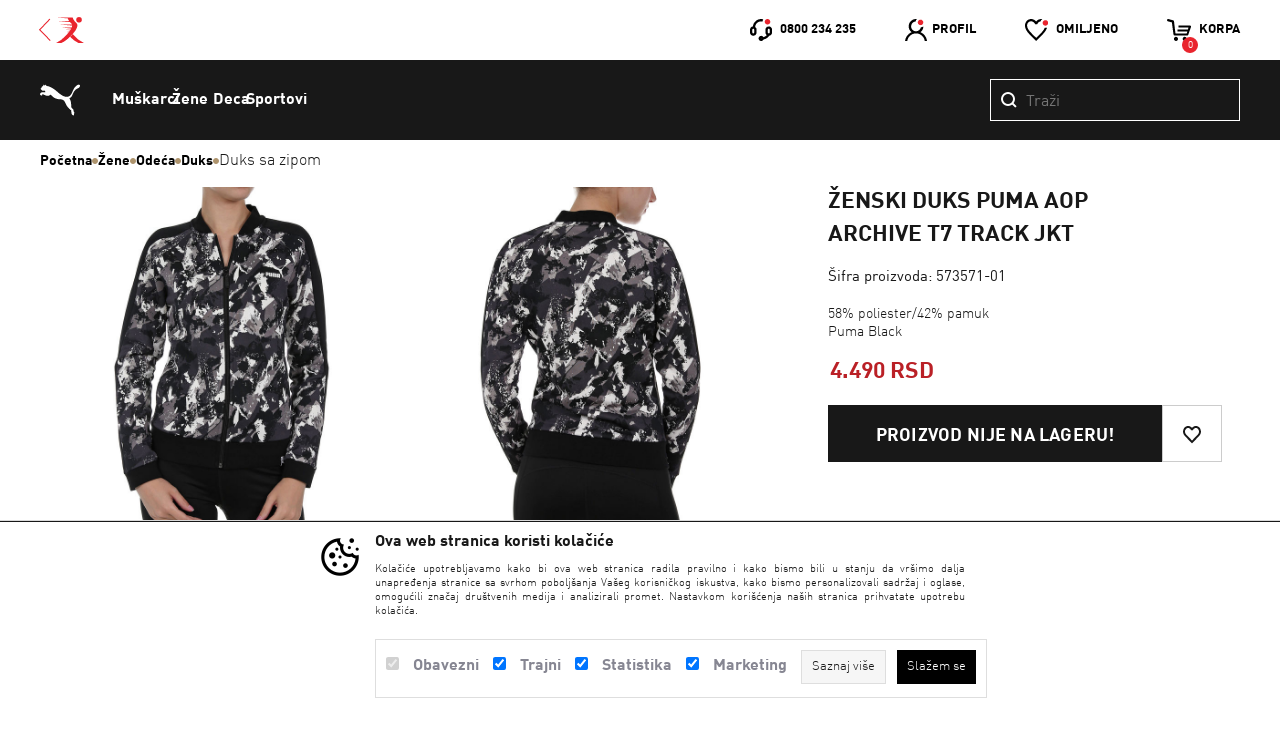

--- FILE ---
content_type: text/html; charset=utf-8
request_url: https://www.n-sport.net/duks-sa-zipom/zenski-duks-puma-aop-archive-t7-track-jkt.html
body_size: 30620
content:
<!DOCTYPE HTML PUBLIC "-//W3C//DTD HTML 4.01 Transitional//EN" "http://www.w3.org/TR/html4/loose.dtd">
<html lang="sr">

    <head>
        <meta http-equiv="Content-Type" content="text/html; charset=utf-8">
        
                    <script>
    window.dataLayer = window.dataLayer || [];
    function select_item(product_id, href) {
            var list_id = "home";
            var list_name = "home";
        if( $(".js-select_item_list_data").data("list-id")) {
            list_id =  $(".js-select_item_list_data").data("list-id");
            list_name = $(".js-select_item_list_data").data("list-name");
        }
            $.ajax({
            type: "POST",
            url: "https://www.n-sport.net/index.php?mod=catalog&op=product",
            data: { product_id: product_id, select_item:1, list_id: list_id, list_name: list_name },
            success: function (res) {
                if(res['GTM4_SELECT_ITEM']) {
                        sendGA4event(JSON.parse(res['GTM4_SELECT_ITEM']));
                }
                if(href) {
                        window.location.href = href;
                }
            }
        });
    }
    function sendGA4event(res) {
        dataLayer.push({ ecommerce: null });
        window.dataLayer.push(res);
    }
</script>
        <script>
                dataLayer.push({ ecommerce: null });
                window.dataLayer.push(JSON.parse('{"event":"select_item","ecommerce":{"item_list_id":"home","item_list_name":"home","items":[{"item_id":"2265","item_name":"\u017denski duks Puma AOP ARCHIVE T7 TRACK JKT","affiliation":"Puma","currency":"RSD","discount":0,"index":0,"item_brand":"Puma","item_category":"Duks sa zipom","item_list_id":"home","item_list_name":"home","price":4490,"quantity":1}]}}'));
        </script>
<script>
        dataLayer.push({ ecommerce: null });
        window.dataLayer.push(JSON.parse('{"event":"view_item","ecommerce":{"currency":"RSD","value":4490,"items":[{"item_id":"2265","item_name":"\u017denski duks Puma AOP ARCHIVE T7 TRACK JKT","affiliation":"Puma","currency":"RSD","discount":0,"index":0,"item_brand":"Puma","item_category":"Duks sa zipom","item_list_id":"home","item_list_name":"home","price":4490,"quantity":1}]}}'));

</script>

                
        <!-- Google Tag Manager -->
        <script>(function (w, d, s, l, i) {
                w[l] = w[l] || [];
                w[l].push({'gtm.start':
                            new Date().getTime(), event: 'gtm.js'});
                var f = d.getElementsByTagName(s)[0],
                        j = d.createElement(s), dl = l != 'dataLayer' ? '&l=' + l : '';
                j.async = true;
                j.src =
                        'https://www.googletagmanager.com/gtm.js?id=' + i + dl;
                f.parentNode.insertBefore(j, f);
            })(window, document, 'script', 'dataLayer', 'GTM-K7WWPF');</script>
        <!-- End Google Tag Manager -->
    

                
        <link rel="alternate" href="https://www.n-sport.net///index.php" hreflang="sr-rs" />
        
            <title>Ženski duks Puma AOP ARCHIVE T7 TRACK JKT</title>
            <meta name="description" content="58% poliester/42% pamuk \n Puma Black">
            <meta name="keywords" content="Ženski, duks, Puma, AOP, ARCHIVE, T7, TRACK, JKT">

                        <!-- Open Graph -->
                                                <meta property="og:url" content="https://www.n-sport.net/duks-sa-zipom/zenski-duks-puma-aop-archive-t7-track-jkt.html">
                                    <meta property="og:type" content="website">
                                    <meta property="og:title" content="Ženski duks Puma AOP ARCHIVE T7 TRACK JKT">
                                    <meta property="og:description" content="58% poliester/42% pamuk \n Puma Black">
                                    <meta property="og:image" content="https://www.n-sport.net/UserFiles/products/big/03/23/zenski-duks-puma-aop-archive-t7-track-jkt-573571-01.jpg">
                                        <!-- Open Graph -->

            <meta name="referrer" content="no-referrer" />
        
        <script type="text/javascript">
            var HOME = "https://www.n-sport.net/", THEME_DIR = "themes/nsport/web/", HOME_STATIC = "//www.n-sport.net/";
        </script>
        <link type="text/css" rel="stylesheet" href="https://www.n-sport.net/common/javascript/bootstrap/bs_selector.min.css?v=123" />
        <link type="text/css" rel="stylesheet" href="https://www.n-sport.net/common/javascript/jquery-ui/jquery-ui.css" />
        <link type="text/css" rel="stylesheet" href="https://fonts.googleapis.com/css?family=Concert+One&amp;subset=latin-ext" />

        <link type="text/css" rel="stylesheet" href="https://fonts.googleapis.com/css?family=Roboto:300,400,500,700&amp;subset=latin-ext" />

        <link type="text/css" rel="stylesheet" href="https://fonts.googleapis.com/css?family=Roboto+Condensed:300,400,500,700&amp;subset=latin-ext" />
        <link type="text/css" rel="stylesheet" media="all" href="https://www.n-sport.net/themes/nsport/web/assets/css/puma-styles.css?v=1769196978" />
                <link type="text/css" rel="stylesheet" href="https://www.n-sport.net/themes/nsport/web/assets/css/icomoon-font.css" />
        <link type="text/css" rel="stylesheet" href="https://www.n-sport.net/common/font-awesome/css/font-awesome.min.css" />

        <script type="text/javascript" src="https://www.n-sport.net/common/javascript/jquery-ui/jquery-1.9.1.min.js"></script>
        <script type="text/javascript" src="https://www.n-sport.net/common/javascript/jquery-ui/jquery-ui.js"></script>
        <script type="text/javascript" src="https://www.n-sport.net/common/javascript/jquery-ui/jquery-migrate-1.2.1.min.js"></script>

        <link type="text/css" rel="stylesheet" type="text/css" href="https://www.n-sport.net/themes/nsport/web/assets/js/slick/slick.css" />
        <link type="text/css" rel="stylesheet" type="text/css" href="https://www.n-sport.net/themes/nsport/web/assets/js/slick/slick-theme.css" />
        <script type="text/javascript" src="https://www.n-sport.net/themes/nsport/web/assets/js/slick/slick.min.js"></script>

        <link type="text/css" rel="stylesheet" href="https://www.n-sport.net/common/lightbox/slick-lightbox.css" />
        <script type="text/javascript" src="https://www.n-sport.net/common/lightbox/slick-lightbox.min.js"></script>
        
        <link type="text/css" rel="stylesheet" href="https://www.n-sport.net/common/javascript/remodal/remodal.css" />

        <link type="text/css" rel="stylesheet" href="https://www.n-sport.net/common/javascript/remodal/remodal-default-theme.css" />
        <script type="text/javascript" src="https://www.n-sport.net/common/javascript/remodal/remodal.min.js"></script>
        <script type="text/javascript" src="https://www.n-sport.net/themes/nsport/web/assets/js/addToBasketAnimation.js"></script>
        <script>
    $(document).ready(function(){
    $('.fnc-select-item').click(function(event) {
        event.preventDefault();

        href = this.href;

        let product_id = $(this).data('product-id');
        var list_id = "home";
        var list_name = "home";
        if( $(".js-select_item_list_data").data("list-id")) {
            list_id =   $(this).closest(':has(.js-select_item_list_data)').find('.js-select_item_list_data').data("list-id");
            list_name = $(this).closest(':has(.js-select_item_list_data)').find('.js-select_item_list_data').data("list-name");
        }

        $.ajax({
            type: "POST",
            url: "https://www.n-sport.net/index.php?mod=catalog&op=product",
            data: {
                "product_id": product_id,
                "select_item": 1,
                "list_id": list_id,
                "list_name": list_name
            },
            async: false,
            success: function (res) {
                if(res['GTM4_SELECT_ITEM']) {
                    sendGA4event(JSON.parse(res['GTM4_SELECT_ITEM']));
                }
            }
        });
        if (href) {
            window.location.href = href;
        }
    });
    });
</script>
        
            <script>
                function lista_zelja_on_click(product_id){
                    var url = $('[data-wish-list-id="' + product_id + '"]').attr("href");
                    let compare_url = window.location.href.split('&op=');
                    if(window.location.protocol === 'http:'){
                          url = url.replace('https:', 'http:');
                    }
                    parent.select_item(product_id);
                    $.ajax({url: url,
                        type: 'post',
                        dataType: "json",
                        success: function (data) {
                            console.log(product_id);
                            if (typeof data['url'] != "undefined" && data['url'] != '' && data['url'] != null)
                            {
                                window.location.href = data['url'];
                            }
                            else if (data['result'] == 'insert')
                            {
                                var $wishItem = $('[data-wish-list-id="' + product_id + '"]');
                                var link_text = $('[data-wish-list-id="' + product_id + '"]').attr("href");
                                link_text = link_text.replace("insert_pd", "del_wish_item");
                                $wishItem.find('.product-btn-inner').html(``);
                                $('[data-wish-list-id="' + product_id + '"]').find('span').text("Izbaci iz favorita");

                                $('[data-wish-list-id="' + product_id + '"]').prop("href", link_text);
                                parent.sendGA4event(JSON.parse(data['wish_list_GA4']));
                                insertWishItemIntoHeader(data);
                                updateWishListCount(data['wish_list']);
                            }
                            else if (data['result'] == 'delete')
                            {
                                if(compare_url[1] === "wish_list") window.location.reload();
                                var $wishItem = $('[data-wish-list-id="' + product_id + '"]');
                                var link_text = $('[data-wish-list-id="' + product_id + '"]').attr("href");
                                link_text = link_text.replace("del_wish_item", "insert_pd");
                                $wishItem.find('.product-btn-inner').html(`<svg viewBox="0 0 24 24" fill="none" xmlns="http://www.w3.org/2000/svg"  width="24" height="24">
    <path fill="transparent" d="M0 0h24v24H0z"/><path fill-rule="evenodd" clip-rule="evenodd" d="M18.32 7.36c-1.26-1.868-3.813-1.804-4.99.147l-.473.787h-1.713l-.475-.787C9.493 5.556 6.941 5.492 5.68 7.36c-1.044 1.547-.863 3.697.395 5.01L12 18.555l5.926-6.186c1.258-1.313 1.439-3.463.394-5.01ZM12 5.92c-2.069-2.64-6.02-2.58-7.978.32-1.561 2.312-1.314 5.507.607 7.513L12 21.445l7.37-7.692c1.922-2.006 2.17-5.2.608-7.513-1.958-2.9-5.91-2.96-7.978-.32Z" fill="white" id="hearth-path"/>
</svg>`);
                                $('[data-wish-list-id="' + product_id + '"]').prop("href", link_text);
                                $('[data-wish-list-id="' + product_id + '"]').find('span').text("Dodaj u favorite");
                                parent.sendGA4event(JSON.parse(data['wish_list_GA4']));
                                insertWishItemIntoHeader(data);
                                updateWishListCount(data['wish_list']);
                            }
                        },
                        error: function (data) {
                            console.log(data);
                        }
                    });
                    return false;
                }

                function updateWishListCount(wishList) {
                    var wishCountSpan = $("#num_wish_count");
                    if (typeof wishList !== "undefined") {
                        var count = (wishList && Array.isArray(wishList)) ? wishList.length : 0;
                        if (count > 0) {
                            var displayCount = count > 99 ? "99+" : count;

                            if (wishCountSpan.length > 0) {
                                // Ako postoji, ažuriraj vrednost
                                wishCountSpan.html(displayCount);
                            } else {
                                // Ako ne postoji, kreiraj ga i dodaj u header
                                var newSpan = $('<span id="num_wish_count" class="wish_count"></span>').html(displayCount);
                                $(".header-wish-list > a").append(newSpan); // Pretpostavljam da wish_list_icon postoji u headeru
                            }
                        } else {
                            // Ako nema željenih proizvoda, ukloni span
                            wishCountSpan.remove();
                        }
                    }
                }

                function insertWishItemIntoHeader(data)
                {
                    var CURRENCY = 'RSD';
                    var products = data['wish_list'];
                    var is_shown =  $('.header-wish-list .dropdown_header').length ? true : false;
                    var content_html = '';
                    if (!is_shown) {
                        content_html += '<div class="dropdown_header">';
                    }
                    content_html += '<ul>';
                    for (var item in products) {
                        var old_price = 0;
                        var savings = 0;
                        var price = 0;
                        price = parseFloat(products[item].cena_niza_redovna).toLocaleString(
                                'de-DE',
                                {
                                    style: 'currency',
                                    currency: CURRENCY,
                                    minimumFractionDigits: 0
                                }
                        );
                        if (products[item].price > products[item].cena_niza_redovna) {
                            savings = 'usteda ' + parseFloat(products[item].price - products[item].cena_niza_redovna).toLocaleString(
                                    'de-DE',
                                    {
                                        style: 'currency',
                                        currency: CURRENCY,
                                        minimumFractionDigits: 0
                                    }
                            );
                            old_price = parseFloat(products[item].price).toLocaleString(
                                    'de-DE',
                                    {
                                        style: 'currency',
                                        currency: CURRENCY,
                                        minimumFractionDigits: 0
                                    }
                            );
                        }
                        if(old_price == 0){
                            old_price = '';
                        }
                        if(savings == 0){
                            savings = '';
                        }
                        content_html +=
                    '<li>'+
                       ' <div class="dropdown-img">'+
                           ' <img src="' + HOME + 'UserFiles/products/small/' + products[item].image + '">'+
                           ' </div>'+
                           ' <div class="dropdown-info">'+
                           ' <h3>' + products[item].name + '</h3>'+
                        '<div class="price">' + price + ' <a href="' + HOME + 'index.php?mod=lists&op=wish_list&product_id=' + products[item].product_id + '&del_wish_item=1&json=1&wish_list_vote=1" rel="nofollow" class="item-btn" data-wish-list-id="' + products[item].product_id + '"  onclick="return lista_zelja_on_click(' + products[item].product_id + ');"><i><img src="' + HOME + THEME_DIR +'assets/images/heart.svg" alt=""></i></a></div>'+
                        '</div>'+
                        '</li>'
                    }
                    content_html += '</ul>'+
                        '<div class="dropdown-bottom buy-btn"> '+
                 '   <a href="'+ HOME +'/index.php?mod=lists&amp;op=wish_list"><span>Lista favorita</span></a>'+
                '</div>'
                    if (!is_shown) {
                        content_html += '</div>';
                        $('.header-wish-list').append(content_html);
                    }else{
                        if(!products){
                            content_html = '';
                        }
                        $('.header-wish-list .dropdown_header').empty();
                        $('.header-wish-list .dropdown_header').append(content_html);
                    }

                    // $('.dropdown_header ul').mCustomScrollbar({
                    //     theme: "dark-thin",
                    //     advanced:{ updateOnContentResize: true }
                    // });
                    //<i><img src="'+HOME + THEME_DIR +'/assets/images/arrow.svg" alt=""></i>

                }
            </script>
        


        


              
            <script>
                $(document).ready(function (){
                    function updateArrows(slider) {
                        var scrollLeft = slider.scrollLeft();
                        var maxScroll = slider[0].scrollWidth - slider.outerWidth();

                        var arrowLeft = slider.find(".arrow-left-is");
                        var arrowRight = slider.find(".arrow-right-is");

                        if (scrollLeft <= 0) {
                            arrowLeft.css("display", "none");
                        } else {
                            arrowLeft.css("display", "block");
                        }

                        if (scrollLeft >= maxScroll) {
                            arrowRight.css("display", "none");
                        } else {
                            arrowRight.css("display", "block");
                        }
                    }

                    function getScrollAmount(slider) {
                        var itemCount = slider.children().length;
                        return itemCount <= 5 ? slider.width() * 0.52 : slider.width() * 0.4;
                    }

                    $(document).on("click", ".arrow-left-is", function() {
                        console.log("testLeft");
                        var slider = $(this).closest(".js-slider-is");
                        var scrollAmount = slider.width() * 0.52;

                        slider.animate({ scrollLeft: "-=" + scrollAmount }, "slow", function() {
                            updateArrows(slider);
                        });
                    });

                    $(document).on("click", ".arrow-right-is", function() {
                        console.log("testRight");
                        var slider = $(this).closest(".js-slider-is");
                        var scrollAmount = slider.width() * 0.52;

                        slider.animate({ scrollLeft: "+=" + scrollAmount }, "slow", function() {
                            updateArrows(slider);
                        });
                    });

                    $(".promo-slider-wrap").each(function() {
                        updateArrows($(this));
                    });

                    $(function () {
                        var url = window.location.href;
                        $('.my_account_tabs a').each(function () {
                            var thisUrl = $(this).attr('href');
                            if (url === thisUrl) {
                                $(this).addClass('my-account-active');
                            }
                        })
                    });
                });
                $(document).ready(function() {
                    $(document).on('click', '.js-categories-filter a', function(e) {
                        e.preventDefault();
                        const $this = $(this);

                        $('.js-categories-filter .selected-category').remove();
                        $this.closest('.radio-checkbox-wrap').append(
                            '<i class="selected-category"><img src="https://www.n-sport.net/themes/nsport/web/assets/images/puma/check-mark.svg" alt=""></i>'
                        );

                        setTimeout(function() {
                            window.location.href = $this.attr('href');
                        }, 150);
                    });
                });
            </script>
        

        


        
            <script>
                $(document).ready(function(){

                    $(".js-header-menu > .submenu_cat").mouseenter(function(){
                        $(".js-header-menu").addClass('open-menu');
                    });
                    $(".js-header-menu > .submenu_cat").mouseleave(function(){
                        $(".js-header-menu").removeClass('open-menu');
                    });

                    // $('.dropdown_header ul').mCustomScrollbar({
                    //     theme: "dark-thin",
                    //     advanced:{ updateOnContentResize: true }
                    // });
                    $('.header-bottom ul.outlet-wrap > li:not(:first-child)').mCustomScrollbar({
                        theme: "dark-thin",
                        advanced:{ updateOnContentResize: true }
                    });
                    $('.drop-cat-collapse  ul:not(.pricerange)').css('max-height', '600px').mCustomScrollbar({
                        theme: "dark-thin",
                        advanced:{ updateOnContentResize: true },
                        mouseWheel: {scrollAmount: 600}
                    });

                    $(".js-filter_list_box_name").click(function () {
                        $header = $(this);
                        $content = $header.siblings('.js-drop-cat-collapse');
                        if($header.children('.js-drop-cat').children('.js_show_filter_box').css('display') === 'block'){
                            $header.children('.js-drop-cat').children('.js_show_filter_box').hide();
                            $header.children('.js-drop-cat').children('.js_hide_filter_box').show();
                        }else{
                            $header.children('.js-drop-cat').children('.js_show_filter_box').show();
                            $header.children('.js-drop-cat').children('.js_hide_filter_box').hide();
                        }
                        $content.slideToggle(500);
                    });


                    $('.header_user .dropdown_header input').blur(function() {
                        $('.header_user .dropdown_header').removeClass('hover');
                    })
                    .focus(function() {
                        $('.header_user .dropdown_header').addClass('hover');
                    });
                    var countMenuItems = $('.js-header-menu > li').length;
                    if(countMenuItems < 10){
                        var percent = 'calc('+ 100 / countMenuItems + '% + 1px)' ;
                        $('.js-header-menu > li').css('width', percent);
                    }
                    $('.js-header-menu > li').css('opacity','1');

                    $('.remodal-wrapper').on('click', function(e) {
                        if (e.target !== this)
                            return;
                        $(this).find('.remodal-close').click();
                    });

                });

                var lastScrollTop = 0;
                var initPage = true;
                $(window).scroll( function (event) {
                   if(!initPage){
                    var st = $(this).scrollTop();
                    if (st > lastScrollTop){
                        var delta = -1;
                    } else {
                        var delta = 1;
                    }
                    var scrollTop = $(window).scrollTop();

                    var isHomePage =  false ;
                    if(  isHomePage ){
                        if(scrollTop > 540) {
                            if (delta < 0 && !$('.js-header-menu').hasClass('opened-menu')) {
                                $('header').addClass('animate-hidden');
                            }
                            else {
                                $('header').removeClass('animate-hidden');
                            }
                        }else{
                            $('header').removeClass('animate-hidden');
                        }
                    }else{
                        if(scrollTop > 0) {
                            if (delta < 0 && !$('.js-header-menu').hasClass('opened-menu')) {
                                $('header').addClass('animate-hidden');
                            }
                            else {
                                $('header').removeClass('animate-hidden');
                            }
                        }else{
                            $('header').removeClass('animate-hidden');
                        }
                    }

                    lastScrollTop = st;
                   }
                   initPage = false;
                });
            </script>
        
        <script>
            $(document).ready(function(){
                $('.fnc-customer-login').click(function (event) { // Add event for logging user
                    $('.js-login-error').hide(); // Hide all old messages
                    event.preventDefault();
                    var email = $(this).closest('form').find('.js-customer-email-login').val();
                    var password = $(this).closest('form').find('.js-customer-password-login').val().trim();
                    var errorElement = $(this).closest('form').find('.js-login-error');
                            
                    if (password == '') {
                        errorElement.show().html('Morate uneti sifru!!'); // Show message password is mandatory
                    } else {
                        $.ajax({
                            type: "POST",
                            url: "//www.n-sport.net/index.php?mod=customers&op=my_account&act=ajax",
                            dataType: "json",
                            data: {
                                'email': email,
                                'password': password
                            },
                            success: function(data) {
                                var message;
                                if (data.status == 'customer_logged') {
                                    user_is_logged = true;
                                    //location.reload();
                                    window.location.href = data.redirect;
                                } else if (data.status == 'account_locked'){
                                    message = 'Nalog je zakljucan!';
                                    errorElement.html(message).show()
                                } else if (data.status == 'wrong_password' || data.status == 'customer_not_found') {
                                    message = 'Email ili lozinka nisu ispravni!';
                                    errorElement.html(message).show()
                                } else if (data.status == 'account_inactive') {
                                    message = 'Vaš korisnički nalog nije aktivan!';
                                    errorElement.html(message).show()
                                }
                            },
                            error:function(jqXHR, exception){
                                console.info('error while logging in:', jqXHR, exception);
                            }
                        });
                    }
                });

                $(".new-sorting").click(function () {
                    if($(".new-sorting-list").hasClass("active-sorting")) {
                        $(".new-sorting-list").removeClass("active-sorting");
                        $(".new-sorting-arrow").css('rotate', '180deg');
                    } else {
                        $(".new-sorting-list").addClass("active-sorting");
                        $(".new-sorting-arrow").css('rotate', '0deg');
                    }
                });

                $(document).click(function (e) {
                    if (!$(e.target).closest(".new-sorting-wrapper").length) {
                        if ($(".new-sorting-list").hasClass("active-sorting")) {
                            $(".new-sorting-list").removeClass("active-sorting");
                            $(".new-sorting-arrow").css('rotate', '180deg');
                        }
                    }
                });

                $(".js-show-filter").click(function () {
                    $("#filter-wrap-new").show();
                    document.body.classList.add('no-scroll');
                });

                $(".js-filter-close").click(function () {
                    $("#filter-wrap-new").hide();
                    document.body.classList.remove('no-scroll');
                });

                $(".js-grid-2").on("click", function() {
                    $(".js-grid-2").addClass("active-grid");
                    $(".js-grid-4").removeClass("active-grid");
                    $(".product").css("width", "calc(50% - 40px)");
                });

                $(".js-grid-4").on("click", function() {
                    $(".js-grid-4").addClass("active-grid");
                    $(".js-grid-2").removeClass("active-grid");
                    $(".product").css("width", "calc(25% - 40px)");
                });

                // $('#search_box').hover(function(){
                //     $('#search_field').focus();
                //     $('#search_form').css({
                //         'opacity': 1,
                //         'visibility': 'visible',
                //         'width': '250px',
                //         'vertical-align': 'unset',
                //      });
                // });
            });
        </script>

        <script src="https://www.n-sport.net/modules/cart/js/CartPage.js"></script>
        <script>
            $('#fnc-form-wrapper').cartPage({
                selectors: {
                    increment: ".fnc-cart-increment",
                    decrement: ".fnc-cart-decrement",
                    quantity: ".fnc-cart-quantity",
                    remove: ".fnc-cart-remove",
                },
                reload:true
            });
        </script>

        <script src="https://www.n-sport.net/themes/nsport/web//assets/js/hoverPopups.js" type="text/javascript"></script>
        <script src="https://www.n-sport.net/themes/nsport/web//assets/js/jquery.mCustomScrollbar.concat.min.js" type="text/javascript"></script>
        <script src="https://www.n-sport.net/themes/nsport/web//assets/js/autocomplete.js" type="text/javascript"></script>
        <link rel="stylesheet" href="https://www.n-sport.net/themes/nsport/web//assets/css/jquery.mCustomScrollbar.min.css" />
                
        
        
        

        <script src="https://www.n-sport.net/common/javascript/common.js" type="text/javascript"></script>
    </head>

    <body leftmargin="0" rightmargin="0" topmargin="0" class="puma">
            <!-- Google Tag Manager (noscript) -->
    <noscript><iframe src="https://www.googletagmanager.com/ns.html?id=GTM-K7WWPF"
                      height="0" width="0" style="display:none;visibility:hidden"></iframe></noscript>
    <!-- End Google Tag Manager (noscript) -->




        


        <div class="remodal remodal-remove" data-remodal-id="modal"
             data-remodal-options="hashTracking: false, closeOnOutsideClick: false">

            <button data-remodal-action="close" class="remodal-close"></button>
            <div class="promo-box-title">
                <h2>Brisanje proizvoda iz korpe</h2>
            </div>
            <p>
                Da li ste sigurni da želite da uklonite ovaj proizvod iz korpe?
            </p>
            <br>
            <button data-remodal-action="cancel" class="remodal-cancel"><span class="span_text">Ne</span></button>
            <button data-remodal-action="confirm" class="remodal-confirm"><span class="span_text">Da</span></button>
        </div>
        <div class="remodal remodal-remove-order remodal-remove" data-remodal-id="modal-remove-order"
             data-remodal-options="hashTracking: false, closeOnOutsideClick: false">

            <button data-remodal-action="close" class="remodal-close"></button>
            <div class="promo-box-title">
                <h2>Otkaži porudžbinu</h2>
            </div>
            <p>
                Da li ste sigurni da želite da otkažete porudžbinu?
            </p>
            <br>
            <button data-remodal-action="cancel" class="remodal-cancel"><span class="span_text">Ne</span></button>
            <button data-remodal-action="confirm" class="remodal-confirm"><span class="span_text">Da</span></button>
        </div>
        <header>
        <div class="header-top">
            <div class="content-wrap">















            <div class="header-logo-wrap">
                <span class="vertical-middle"></span>
                <a class="header-logo" href="https://www.n-sport.net/"><img src="https://www.n-sport.net/themes/nsport/web/assets/images/lacoste/nsport-back.svg"></a>
            </div>
                <div class="header-links-wrap">

                    <div class="header_user_links ">
                        <span class="vertical-middle"></span>




                        <div class="call-centar"><i><img src="https://www.n-sport.net/themes/nsport/web/assets/images/call_center.svg" alt=""></i> <p>0800 234 235</p></div>

                        <div class="header_user">
                            
                                                                    <a href="//www.n-sport.net/index.php?mod=customers&op=register&act=register_login"><i><img src="https://www.n-sport.net/themes/nsport/web/assets/images/user.svg" alt=""></i>Profil</a>
                                    <div class="dropdown_header">
                                        <div class="dropdown_header-inner">
                                            <div class="heading">Login</div>
                                            <form method="post" action="//www.n-sport.net/index.php" class="login-form" autocomplete="off">
                                                <input type="hidden" name="mod" value="customers">
                                                <input type="hidden" name="op" value="my_account">
                                                <input type="hidden" name="redirect" value="">
                                                <input type="hidden" name="submited" value="true">
                                                <input type="hidden" name="order_id" value="" />
                                                <div class="login_error_box"></div>
                                                <input placeholder="Email"  onblur="this.placeholder = 'Email'"  name="email" type="text"  id="email" class="js-customer-email-login" size="30">
                                                <input placeholder="Lozinka"  name="password" type="password"  id="password_header" class="js-customer-password-login" size="30">
                                                <p class="js-login-error"></p>
                                                <div class="header_login_wrap">
                                                    <input name="Submit" type="submit" value="Login" class="login-btn register-btn fnc-customer-login">
                                                    <a href="//www.n-sport.net/index.php?mod=customers&op=send_pass" class="login-link">Zaboravili ste lozinku?</a>
                                                </div>
                                            </form>
                                            
                                            
                                            
                                            
                                            
                                            
                                            <div class="header_register">
                                                Nemate nalog? <a href="//www.n-sport.net/index.php?mod=customers&op=register"> Registrujte se</a>
                                            </div>
                                        </div>
                                    </div>
                                                            
                        </div>
                        <div class="header-wish-list">

                                                            <a href="//www.n-sport.net/index.php?mod=customers&op=register&act=register_login"><i><img src="https://www.n-sport.net/themes/nsport/web/assets/images/favorite.svg" alt=""></i> <p>Omiljeno</p></a>
                                                                                    </div>

                        <div class="header-basket">
                            
                                <a href="//www.n-sport.net/index.php?mod=cart&op=checkout_page">
                                    <i><img src="https://www.n-sport.net/themes/nsport/web/assets/images/basket_header.svg" alt=""></i> <p>Korpa</p>
                                    <span id="br_proizvoda-basket" class="br_proizvoda">0</span>
                                </a>
                                                                                    </div>
                    </div>

                </div>
            </div>
        </div>
        <div class="main-header">
            <div class="main-header-border content-wrap">
                <div class="main-header-wrapper">
                    <a class="main-header-logo" href="https://www.n-sport.net/brands/puma.html">
                        <svg viewBox="0 0 48 37" fill="none" xmlns="http://www.w3.org/2000/svg" id="icon" width="40" height="40">
    <path fill="white" d="M47.689.517c-.834-1.066-2.291-.213-2.933.16-4.569 2.692-5.243 7.432-6.834 10.154-1.253 2.178-3.304 3.779-5.159 3.903-1.373.098-2.861-.167-4.338-.81-3.613-1.562-5.56-3.583-6.034-3.94-.973-.739-8.459-8.03-14.559-8.327 0 0-.744-1.5-.93-1.526C6.457.08 6 1.033 5.669 1.133c-.3.105-.825-1.024-1.13-.975C4.233.2 3.936 1.33 3.34 1.913c-.439.425-.973.398-1.275.926-.104.192-.068.53-.186.84-.253.641-1.102.708-1.11 1.394 0 .762.714.907 1.338 1.438.496.425.53.725 1.109.924.515.176 1.264-.374 1.928-.177.553.163 1.085.279 1.204.846.108.513 0 1.316-.682 1.226-.222-.03-1.194-.348-2.395-.22-1.45.154-3.105.618-3.267 2.22-.083.895 1.028 1.942 2.11 1.733.742-.143.392-1.013.797-1.433.535-.541 3.545 1.888 6.344 1.888 1.186 0 2.063-.3 2.935-1.21.078-.057.185-.203.31-.218.113.015.324.128.39.175 2.262 1.793 3.967 5.399 12.26 5.441 1.164.014 2.498.558 3.591 1.553.96.866 1.528 2.251 2.075 3.65.836 2.106 2.322 4.139 4.584 6.407.119.135 1.98 1.561 2.119 1.666.025.021.168.334.106.51-.039 1.38-.245 5.34 2.731 5.506.731.04.549-.463.549-.82-.01-.683-.129-1.371.226-2.08.507-.957-1.051-1.418-1.017-3.513.037-1.567-1.291-1.302-1.969-2.498-.381-.687-.736-1.065-.699-1.894.145-4.76-1.034-7.896-1.61-8.654-.455-.587-.847-.806-.414-1.078 2.481-1.632 3.05-3.15 3.05-3.15 1.32-3.081 2.512-5.89 4.15-7.138.332-.241 1.177-.88 1.703-1.12 1.527-.725 2.346-1.156 2.777-1.576.711-.675 1.27-2.107.588-2.96h-.001z"/>
</svg>
                    </a>
                    <div class="main-menu-categories-wrapper">
                                <ul class="main-menu-categories  js-header-menu">
            
                        <li class="submenu_cat submenu-first-level">
                <a class="submenu-first-level-link" href="https://www.n-sport.net/promos/puma/puma/.html"></a>
            </li>
            
                                            <li class="submenu_cat  submenu-first-level">
                    <a class="submenu-first-level-link" href="https://www.n-sport.net/muskarci?puma=1">Mu&scaron;karci</a>
                    <ul class="dropdown1 content-wrap js-first-level">
                                                                                    <li class="submenu_cat">
                                    <a href="https://www.n-sport.net/patike?filter_submited=1&amp;show_filters=1&amp;filters[Pol][]=Mu&scaron;karci&puma=1" class="category-item category-item-second-level">Patike</a>
                                    <ul class="dropdown2">
                                                                                    <li class="submenu_cat">
                                                <a href="https://www.n-sport.net/lifestyle-patike?filter_submited=1&amp;show_filters=1&amp;filters[Pol][]=Mu&scaron;karci&puma=1" class="category-item">Lifestyle patike</a>
                                            </li>
                                                                                    <li class="submenu_cat">
                                                <a href="https://www.n-sport.net/patike-za-trcanje?filter_submited=1&amp;show_filters=1&amp;filters[Pol][]=Mu&scaron;karci&puma=1" class="category-item">Patike za trčanje</a>
                                            </li>
                                                                                    <li class="submenu_cat">
                                                <a href="https://www.n-sport.net/patike-za-trening?filter_submited=1&amp;show_filters=1&amp;filters[Pol][]=Mu&scaron;karci&puma=1" class="category-item">Patike za trening</a>
                                            </li>
                                                                                    <li class="submenu_cat">
                                                <a href="https://www.n-sport.net/patike-za-kosarku?filter_submited=1&amp;show_filters=1&amp;filters[Pol][]=Mu&scaron;karci&puma=1" class="category-item">Patike za ko&scaron;arku</a>
                                            </li>
                                                                                    <li class="submenu_cat">
                                                <a href="https://www.n-sport.net/kopacke?filter_submited=1&amp;show_filters=1&amp;filters[Pol][]=Mu&scaron;karci&puma=1" class="category-item">Kopačke</a>
                                            </li>
                                                                                    <li class="submenu_cat">
                                                <a href="https://www.n-sport.net/patike-za-fudbal?filter_submited=1&amp;show_filters=1&amp;filters[Pol][]=Mu&scaron;karci&puma=1" class="category-item">Patike za fudbal</a>
                                            </li>
                                                                            </ul>
                                </li>
                                                                                                                <li class="submenu_cat">
                                    <a href="https://www.n-sport.net/obuca?filter_submited=1&amp;show_filters=1&amp;filters[Pol][]=Mu&scaron;karci&puma=1" class="category-item category-item-second-level">Obuća</a>
                                    <ul class="dropdown2">
                                                                                    <li class="submenu_cat">
                                                <a href="https://www.n-sport.net/cipele?filter_submited=1&amp;show_filters=1&amp;filters[Pol][]=Mu&scaron;karci&puma=1" class="category-item">Cipele</a>
                                            </li>
                                                                                    <li class="submenu_cat">
                                                <a href="https://www.n-sport.net/sandale?filter_submited=1&amp;show_filters=1&amp;filters[Pol][]=Mu&scaron;karci&puma=1" class="category-item">Sandale</a>
                                            </li>
                                                                                    <li class="submenu_cat">
                                                <a href="https://www.n-sport.net/papuce?filter_submited=1&amp;show_filters=1&amp;filters[Pol][]=Mu&scaron;karci&puma=1" class="category-item">Papuče</a>
                                            </li>
                                                                                    <li class="submenu_cat">
                                                <a href="https://www.n-sport.net/japanke?filter_submited=1&amp;show_filters=1&amp;filters[Pol][]=Mu&scaron;karci&puma=1" class="category-item">Japanke</a>
                                            </li>
                                                                                    <li class="submenu_cat">
                                                <a href="https://www.n-sport.net/klompe?filter_submited=1&amp;show_filters=1&amp;filters[Pol][]=Mu&scaron;karci&puma=1" class="category-item">Klompe</a>
                                            </li>
                                                                            </ul>
                                </li>
                                                                                                                <li class="submenu_cat">
                                    <a href="https://www.n-sport.net/odeca?filter_submited=1&amp;show_filters=1&amp;filters[Pol][]=Mu&scaron;karci&puma=1" class="category-item category-item-second-level">Odeća</a>
                                    <ul class="dropdown2">
                                                                                    <li class="submenu_cat">
                                                <a href="https://www.n-sport.net/trenerka?filter_submited=1&amp;show_filters=1&amp;filters[Pol][]=Mu&scaron;karci&puma=1" class="category-item">Trenerka</a>
                                            </li>
                                                                                    <li class="submenu_cat">
                                                <a href="https://www.n-sport.net/jakne?filter_submited=1&amp;show_filters=1&amp;filters[Pol][]=Mu&scaron;karci&puma=1" class="category-item">Jakne</a>
                                            </li>
                                                                                    <li class="submenu_cat">
                                                <a href="https://www.n-sport.net/duks?filter_submited=1&amp;show_filters=1&amp;filters[Pol][]=Mu&scaron;karci&puma=1" class="category-item">Duks</a>
                                            </li>
                                                                                    <li class="submenu_cat">
                                                <a href="https://www.n-sport.net/dzemperi?filter_submited=1&amp;show_filters=1&amp;filters[Pol][]=Mu&scaron;karci&puma=1" class="category-item">Džemperi</a>
                                            </li>
                                                                                    <li class="submenu_cat">
                                                <a href="https://www.n-sport.net/majice?filter_submited=1&amp;show_filters=1&amp;filters[Pol][]=Mu&scaron;karci&puma=1" class="category-item">Majice</a>
                                            </li>
                                                                                    <li class="submenu_cat">
                                                <a href="https://www.n-sport.net/pantalone?filter_submited=1&amp;show_filters=1&amp;filters[Pol][]=Mu&scaron;karci&puma=1" class="category-item">Pantalone</a>
                                            </li>
                                                                                    <li class="submenu_cat">
                                                <a href="https://www.n-sport.net/sorc?filter_submited=1&amp;show_filters=1&amp;filters[Pol][]=Mu&scaron;karci&puma=1" class="category-item">&Scaron;orc</a>
                                            </li>
                                                                                    <li class="submenu_cat">
                                                <a href="https://www.n-sport.net/kupaci?filter_submited=1&amp;show_filters=1&amp;filters[Pol][]=Mu&scaron;karci&puma=1" class="category-item">Kupaći</a>
                                            </li>
                                                                                    <li class="submenu_cat">
                                                <a href="https://www.n-sport.net/ves?filter_submited=1&amp;show_filters=1&amp;filters[Pol][]=Mu&scaron;karci&puma=1" class="category-item">Ve&scaron;</a>
                                            </li>
                                                                                    <li class="submenu_cat">
                                                <a href="https://www.n-sport.net/prsluk?filter_submited=1&amp;show_filters=1&amp;filters[Pol][]=Mu&scaron;karci&puma=1" class="category-item">Prsluk</a>
                                            </li>
                                                                                    <li class="submenu_cat">
                                                <a href="https://www.n-sport.net/dresovi?filter_submited=1&amp;show_filters=1&amp;filters[Pol][]=Mu&scaron;karci&puma=1" class="category-item">Dresovi</a>
                                            </li>
                                                                                    <li class="submenu_cat">
                                                <a href="https://www.n-sport.net/ski-oprema?filter_submited=1&amp;show_filters=1&amp;filters[Pol][]=Mu&scaron;karci&puma=1" class="category-item">Ski oprema</a>
                                            </li>
                                                                                    <li class="submenu_cat">
                                                <a href="https://www.n-sport.net/aktivni-ves?filter_submited=1&amp;show_filters=1&amp;filters[Pol][]=Mu&scaron;karci&puma=1" class="category-item">Aktivni ve&scaron;</a>
                                            </li>
                                                                            </ul>
                                </li>
                                                                                                                <li class="submenu_cat">
                                    <a href="https://www.n-sport.net/aksesoari?filter_submited=1&amp;show_filters=1&amp;filters[Pol][]=Mu&scaron;karci&puma=1" class="category-item category-item-second-level">Aksesoari</a>
                                    <ul class="dropdown2">
                                                                                    <li class="submenu_cat">
                                                <a href="https://www.n-sport.net/torbe?filter_submited=1&amp;show_filters=1&amp;filters[Pol][]=Mu&scaron;karci&puma=1" class="category-item">Torbe</a>
                                            </li>
                                                                                    <li class="submenu_cat">
                                                <a href="https://www.n-sport.net/ranac?filter_submited=1&amp;show_filters=1&amp;filters[Pol][]=Mu&scaron;karci&puma=1" class="category-item">Ranac</a>
                                            </li>
                                                                                    <li class="submenu_cat">
                                                <a href="https://www.n-sport.net/novcanik?filter_submited=1&amp;show_filters=1&amp;filters[Pol][]=Mu&scaron;karci&puma=1" class="category-item">Novčanik</a>
                                            </li>
                                                                                    <li class="submenu_cat">
                                                <a href="https://www.n-sport.net/kacket?filter_submited=1&amp;show_filters=1&amp;filters[Pol][]=Mu&scaron;karci&puma=1" class="category-item">Kačket</a>
                                            </li>
                                                                                    <li class="submenu_cat">
                                                <a href="https://www.n-sport.net/kape?filter_submited=1&amp;show_filters=1&amp;filters[Pol][]=Mu&scaron;karci&puma=1" class="category-item">Kape</a>
                                            </li>
                                                                                    <li class="submenu_cat">
                                                <a href="https://www.n-sport.net/sal?filter_submited=1&amp;show_filters=1&amp;filters[Pol][]=Mu&scaron;karci&puma=1" class="category-item">&Scaron;al</a>
                                            </li>
                                                                                    <li class="submenu_cat">
                                                <a href="https://www.n-sport.net/rukavice?filter_submited=1&amp;show_filters=1&amp;filters[Pol][]=Mu&scaron;karci&puma=1" class="category-item">Rukavice</a>
                                            </li>
                                                                                    <li class="submenu_cat">
                                                <a href="https://www.n-sport.net/ostalo?filter_submited=1&amp;show_filters=1&amp;filters[Pol][]=Mu&scaron;karci&puma=1" class="category-item">ostalo</a>
                                            </li>
                                                                            </ul>
                                </li>
                                                                                                                <li class="submenu_cat">
                                    <a href="https://www.n-sport.net/sportska-oprema?filter_submited=1&amp;show_filters=1&amp;filters[Pol][]=Mu&scaron;karci&puma=1" class="category-item category-item-second-level">Sportska oprema</a>
                                    <ul class="dropdown2">
                                                                                    <li class="submenu_cat">
                                                <a href="https://www.n-sport.net/lopte?filter_submited=1&amp;show_filters=1&amp;filters[Pol][]=Mu&scaron;karci&puma=1" class="category-item">Lopte</a>
                                            </li>
                                                                                    <li class="submenu_cat">
                                                <a href="https://www.n-sport.net/roleri?filter_submited=1&amp;show_filters=1&amp;filters[Pol][]=Mu&scaron;karci&puma=1" class="category-item">Roleri</a>
                                            </li>
                                                                                    <li class="submenu_cat">
                                                <a href="https://www.n-sport.net/carape?filter_submited=1&amp;show_filters=1&amp;filters[Pol][]=Mu&scaron;karci&puma=1" class="category-item">Čarape</a>
                                            </li>
                                                                                    <li class="submenu_cat">
                                                <a href="https://www.n-sport.net/naocare-za-plivanje?filter_submited=1&amp;show_filters=1&amp;filters[Pol][]=Mu&scaron;karci&puma=1" class="category-item">Naočare za plivanje</a>
                                            </li>
                                                                                    <li class="submenu_cat">
                                                <a href="https://www.n-sport.net/golmanske-rukavice?filter_submited=1&amp;show_filters=1&amp;filters[Pol][]=Mu&scaron;karci&puma=1" class="category-item">Golmanske rukavice</a>
                                            </li>
                                                                                    <li class="submenu_cat">
                                                <a href="https://www.n-sport.net/kostobrani?filter_submited=1&amp;show_filters=1&amp;filters[Pol][]=Mu&scaron;karci&puma=1" class="category-item">Kostobrani</a>
                                            </li>
                                                                                    <li class="submenu_cat">
                                                <a href="https://www.n-sport.net/fitnes-rukavice?filter_submited=1&amp;show_filters=1&amp;filters[Pol][]=Mu&scaron;karci&puma=1" class="category-item">Fitnes rukavice</a>
                                            </li>
                                                                                    <li class="submenu_cat">
                                                <a href="https://www.n-sport.net/pumpe-za-loptu?filter_submited=1&amp;show_filters=1&amp;filters[Pol][]=Mu&scaron;karci&puma=1" class="category-item">Pumpe za loptu</a>
                                            </li>
                                                                                    <li class="submenu_cat">
                                                <a href="https://www.n-sport.net/boca-za-vodu?filter_submited=1&amp;show_filters=1&amp;filters[Pol][]=Mu&scaron;karci&puma=1" class="category-item">Boca za vodu</a>
                                            </li>
                                                                                    <li class="submenu_cat">
                                                <a href="https://www.n-sport.net/kape-za-plivanje?filter_submited=1&amp;show_filters=1&amp;filters[Pol][]=Mu&scaron;karci&puma=1" class="category-item">Kape za plivanje</a>
                                            </li>
                                                                                    <li class="submenu_cat">
                                                <a href="https://www.n-sport.net/znojnice?filter_submited=1&amp;show_filters=1&amp;filters[Pol][]=Mu&scaron;karci&puma=1" class="category-item">Znojnice</a>
                                            </li>
                                                                                    <li class="submenu_cat">
                                                <a href="https://www.n-sport.net/sportski-dodaci?filter_submited=1&amp;show_filters=1&amp;filters[Pol][]=Mu&scaron;karci&puma=1" class="category-item">Sportski dodaci</a>
                                            </li>
                                                                            </ul>
                                </li>
                                                                        </ul>
                </li>
                                            <li class="submenu_cat  submenu-first-level">
                    <a class="submenu-first-level-link" href="https://www.n-sport.net/zene?puma=1">Žene</a>
                    <ul class="dropdown1 content-wrap js-first-level">
                                                                                    <li class="submenu_cat">
                                    <a href="https://www.n-sport.net/patike?filter_submited=1&amp;show_filters=1&amp;filters[Pol][]=Žene&puma=1" class="category-item category-item-second-level">Patike</a>
                                    <ul class="dropdown2">
                                                                                    <li class="submenu_cat">
                                                <a href="https://www.n-sport.net/lifestyle-patike?filter_submited=1&amp;show_filters=1&amp;filters[Pol][]=Žene&puma=1" class="category-item">Lifestyle patike</a>
                                            </li>
                                                                                    <li class="submenu_cat">
                                                <a href="https://www.n-sport.net/patike-za-trcanje?filter_submited=1&amp;show_filters=1&amp;filters[Pol][]=Žene&puma=1" class="category-item">Patike za trčanje</a>
                                            </li>
                                                                                    <li class="submenu_cat">
                                                <a href="https://www.n-sport.net/patike-za-trening?filter_submited=1&amp;show_filters=1&amp;filters[Pol][]=Žene&puma=1" class="category-item">Patike za trening</a>
                                            </li>
                                                                            </ul>
                                </li>
                                                                                                                <li class="submenu_cat">
                                    <a href="https://www.n-sport.net/obuca?filter_submited=1&amp;show_filters=1&amp;filters[Pol][]=Žene&puma=1" class="category-item category-item-second-level">Obuća</a>
                                    <ul class="dropdown2">
                                                                                    <li class="submenu_cat">
                                                <a href="https://www.n-sport.net/cipele?filter_submited=1&amp;show_filters=1&amp;filters[Pol][]=Žene&puma=1" class="category-item">Cipele</a>
                                            </li>
                                                                                    <li class="submenu_cat">
                                                <a href="https://www.n-sport.net/baletanke?filter_submited=1&amp;show_filters=1&amp;filters[Pol][]=Žene&puma=1" class="category-item">Baletanke</a>
                                            </li>
                                                                                    <li class="submenu_cat">
                                                <a href="https://www.n-sport.net/sandale?filter_submited=1&amp;show_filters=1&amp;filters[Pol][]=Žene&puma=1" class="category-item">Sandale</a>
                                            </li>
                                                                                    <li class="submenu_cat">
                                                <a href="https://www.n-sport.net/papuce?filter_submited=1&amp;show_filters=1&amp;filters[Pol][]=Žene&puma=1" class="category-item">Papuče</a>
                                            </li>
                                                                                    <li class="submenu_cat">
                                                <a href="https://www.n-sport.net/japanke?filter_submited=1&amp;show_filters=1&amp;filters[Pol][]=Žene&puma=1" class="category-item">Japanke</a>
                                            </li>
                                                                                    <li class="submenu_cat">
                                                <a href="https://www.n-sport.net/klompe?filter_submited=1&amp;show_filters=1&amp;filters[Pol][]=Žene&puma=1" class="category-item">Klompe</a>
                                            </li>
                                                                                    <li class="submenu_cat">
                                                <a href="https://www.n-sport.net/cizme?filter_submited=1&amp;show_filters=1&amp;filters[Pol][]=Žene&puma=1" class="category-item">Čizme</a>
                                            </li>
                                                                            </ul>
                                </li>
                                                                                                                <li class="submenu_cat">
                                    <a href="https://www.n-sport.net/odeca?filter_submited=1&amp;show_filters=1&amp;filters[Pol][]=Žene&puma=1" class="category-item category-item-second-level">Odeća</a>
                                    <ul class="dropdown2">
                                                                                    <li class="submenu_cat">
                                                <a href="https://www.n-sport.net/trenerka?filter_submited=1&amp;show_filters=1&amp;filters[Pol][]=Žene&puma=1" class="category-item">Trenerka</a>
                                            </li>
                                                                                    <li class="submenu_cat">
                                                <a href="https://www.n-sport.net/jakne?filter_submited=1&amp;show_filters=1&amp;filters[Pol][]=Žene&puma=1" class="category-item">Jakne</a>
                                            </li>
                                                                                    <li class="submenu_cat">
                                                <a href="https://www.n-sport.net/duks?filter_submited=1&amp;show_filters=1&amp;filters[Pol][]=Žene&puma=1" class="category-item">Duks</a>
                                            </li>
                                                                                    <li class="submenu_cat">
                                                <a href="https://www.n-sport.net/dzemperi?filter_submited=1&amp;show_filters=1&amp;filters[Pol][]=Žene&puma=1" class="category-item">Džemperi</a>
                                            </li>
                                                                                    <li class="submenu_cat">
                                                <a href="https://www.n-sport.net/majice?filter_submited=1&amp;show_filters=1&amp;filters[Pol][]=Žene&puma=1" class="category-item">Majice</a>
                                            </li>
                                                                                    <li class="submenu_cat">
                                                <a href="https://www.n-sport.net/pantalone?filter_submited=1&amp;show_filters=1&amp;filters[Pol][]=Žene&puma=1" class="category-item">Pantalone</a>
                                            </li>
                                                                                    <li class="submenu_cat">
                                                <a href="https://www.n-sport.net/kosulje?filter_submited=1&amp;show_filters=1&amp;filters[Pol][]=Žene&puma=1" class="category-item">Ko&scaron;ulje</a>
                                            </li>
                                                                                    <li class="submenu_cat">
                                                <a href="https://www.n-sport.net/haljine?filter_submited=1&amp;show_filters=1&amp;filters[Pol][]=Žene&puma=1" class="category-item">Haljine</a>
                                            </li>
                                                                                    <li class="submenu_cat">
                                                <a href="https://www.n-sport.net/suknje?filter_submited=1&amp;show_filters=1&amp;filters[Pol][]=Žene&puma=1" class="category-item">Suknje</a>
                                            </li>
                                                                                    <li class="submenu_cat">
                                                <a href="https://www.n-sport.net/kombinezon?filter_submited=1&amp;show_filters=1&amp;filters[Pol][]=Žene&puma=1" class="category-item">Kombinezon</a>
                                            </li>
                                                                                    <li class="submenu_cat">
                                                <a href="https://www.n-sport.net/sorc?filter_submited=1&amp;show_filters=1&amp;filters[Pol][]=Žene&puma=1" class="category-item">&Scaron;orc</a>
                                            </li>
                                                                                    <li class="submenu_cat">
                                                <a href="https://www.n-sport.net/kupaci?filter_submited=1&amp;show_filters=1&amp;filters[Pol][]=Žene&puma=1" class="category-item">Kupaći</a>
                                            </li>
                                                                                    <li class="submenu_cat">
                                                <a href="https://www.n-sport.net/ves?filter_submited=1&amp;show_filters=1&amp;filters[Pol][]=Žene&puma=1" class="category-item">Ve&scaron;</a>
                                            </li>
                                                                                    <li class="submenu_cat">
                                                <a href="https://www.n-sport.net/prsluk?filter_submited=1&amp;show_filters=1&amp;filters[Pol][]=Žene&puma=1" class="category-item">Prsluk</a>
                                            </li>
                                                                                    <li class="submenu_cat">
                                                <a href="https://www.n-sport.net/ski-oprema?filter_submited=1&amp;show_filters=1&amp;filters[Pol][]=Žene&puma=1" class="category-item">Ski oprema</a>
                                            </li>
                                                                                    <li class="submenu_cat">
                                                <a href="https://www.n-sport.net/aktivni-ves?filter_submited=1&amp;show_filters=1&amp;filters[Pol][]=Žene&puma=1" class="category-item">Aktivni ve&scaron;</a>
                                            </li>
                                                                            </ul>
                                </li>
                                                                                                                <li class="submenu_cat">
                                    <a href="https://www.n-sport.net/aksesoari?filter_submited=1&amp;show_filters=1&amp;filters[Pol][]=Žene&puma=1" class="category-item category-item-second-level">Aksesoari</a>
                                    <ul class="dropdown2">
                                                                                    <li class="submenu_cat">
                                                <a href="https://www.n-sport.net/torbe?filter_submited=1&amp;show_filters=1&amp;filters[Pol][]=Žene&puma=1" class="category-item">Torbe</a>
                                            </li>
                                                                                    <li class="submenu_cat">
                                                <a href="https://www.n-sport.net/ranac?filter_submited=1&amp;show_filters=1&amp;filters[Pol][]=Žene&puma=1" class="category-item">Ranac</a>
                                            </li>
                                                                                    <li class="submenu_cat">
                                                <a href="https://www.n-sport.net/novcanik?filter_submited=1&amp;show_filters=1&amp;filters[Pol][]=Žene&puma=1" class="category-item">Novčanik</a>
                                            </li>
                                                                                    <li class="submenu_cat">
                                                <a href="https://www.n-sport.net/kacket?filter_submited=1&amp;show_filters=1&amp;filters[Pol][]=Žene&puma=1" class="category-item">Kačket</a>
                                            </li>
                                                                                    <li class="submenu_cat">
                                                <a href="https://www.n-sport.net/kape?filter_submited=1&amp;show_filters=1&amp;filters[Pol][]=Žene&puma=1" class="category-item">Kape</a>
                                            </li>
                                                                                    <li class="submenu_cat">
                                                <a href="https://www.n-sport.net/sal?filter_submited=1&amp;show_filters=1&amp;filters[Pol][]=Žene&puma=1" class="category-item">&Scaron;al</a>
                                            </li>
                                                                                    <li class="submenu_cat">
                                                <a href="https://www.n-sport.net/rukavice?filter_submited=1&amp;show_filters=1&amp;filters[Pol][]=Žene&puma=1" class="category-item">Rukavice</a>
                                            </li>
                                                                                    <li class="submenu_cat">
                                                <a href="https://www.n-sport.net/ostalo?filter_submited=1&amp;show_filters=1&amp;filters[Pol][]=Žene&puma=1" class="category-item">ostalo</a>
                                            </li>
                                                                            </ul>
                                </li>
                                                                                                                <li class="submenu_cat">
                                    <a href="https://www.n-sport.net/sportska-oprema?filter_submited=1&amp;show_filters=1&amp;filters[Pol][]=Žene&puma=1" class="category-item category-item-second-level">Sportska oprema</a>
                                    <ul class="dropdown2">
                                                                                    <li class="submenu_cat">
                                                <a href="https://www.n-sport.net/lopte?filter_submited=1&amp;show_filters=1&amp;filters[Pol][]=Žene&puma=1" class="category-item">Lopte</a>
                                            </li>
                                                                                    <li class="submenu_cat">
                                                <a href="https://www.n-sport.net/roleri?filter_submited=1&amp;show_filters=1&amp;filters[Pol][]=Žene&puma=1" class="category-item">Roleri</a>
                                            </li>
                                                                                    <li class="submenu_cat">
                                                <a href="https://www.n-sport.net/carape?filter_submited=1&amp;show_filters=1&amp;filters[Pol][]=Žene&puma=1" class="category-item">Čarape</a>
                                            </li>
                                                                                    <li class="submenu_cat">
                                                <a href="https://www.n-sport.net/naocare-za-plivanje?filter_submited=1&amp;show_filters=1&amp;filters[Pol][]=Žene&puma=1" class="category-item">Naočare za plivanje</a>
                                            </li>
                                                                                    <li class="submenu_cat">
                                                <a href="https://www.n-sport.net/golmanske-rukavice?filter_submited=1&amp;show_filters=1&amp;filters[Pol][]=Žene&puma=1" class="category-item">Golmanske rukavice</a>
                                            </li>
                                                                                    <li class="submenu_cat">
                                                <a href="https://www.n-sport.net/kostobrani?filter_submited=1&amp;show_filters=1&amp;filters[Pol][]=Žene&puma=1" class="category-item">Kostobrani</a>
                                            </li>
                                                                                    <li class="submenu_cat">
                                                <a href="https://www.n-sport.net/fitnes-rukavice?filter_submited=1&amp;show_filters=1&amp;filters[Pol][]=Žene&puma=1" class="category-item">Fitnes rukavice</a>
                                            </li>
                                                                                    <li class="submenu_cat">
                                                <a href="https://www.n-sport.net/pumpe-za-loptu?filter_submited=1&amp;show_filters=1&amp;filters[Pol][]=Žene&puma=1" class="category-item">Pumpe za loptu</a>
                                            </li>
                                                                                    <li class="submenu_cat">
                                                <a href="https://www.n-sport.net/boca-za-vodu?filter_submited=1&amp;show_filters=1&amp;filters[Pol][]=Žene&puma=1" class="category-item">Boca za vodu</a>
                                            </li>
                                                                                    <li class="submenu_cat">
                                                <a href="https://www.n-sport.net/kape-za-plivanje?filter_submited=1&amp;show_filters=1&amp;filters[Pol][]=Žene&puma=1" class="category-item">Kape za plivanje</a>
                                            </li>
                                                                                    <li class="submenu_cat">
                                                <a href="https://www.n-sport.net/znojnice?filter_submited=1&amp;show_filters=1&amp;filters[Pol][]=Žene&puma=1" class="category-item">Znojnice</a>
                                            </li>
                                                                                    <li class="submenu_cat">
                                                <a href="https://www.n-sport.net/sportski-dodaci?filter_submited=1&amp;show_filters=1&amp;filters[Pol][]=Žene&puma=1" class="category-item">Sportski dodaci</a>
                                            </li>
                                                                            </ul>
                                </li>
                                                                        </ul>
                </li>
                                            <li class="submenu_cat  submenu-first-level">
                    <a class="submenu-first-level-link" href="https://www.n-sport.net/deca?puma=1">Deca</a>
                    <ul class="dropdown1 content-wrap js-first-level">
                                                                                    <li class="submenu_cat">
                                    <a href="https://www.n-sport.net/patike?filter_submited=1&amp;show_filters=1&amp;filters[Pol][]=Deca&puma=1" class="category-item category-item-second-level">Patike</a>
                                    <ul class="dropdown2">
                                                                                    <li class="submenu_cat">
                                                <a href="https://www.n-sport.net/lifestyle-patike?filter_submited=1&amp;show_filters=1&amp;filters[Pol][]=Deca&puma=1" class="category-item">Lifestyle patike</a>
                                            </li>
                                                                                    <li class="submenu_cat">
                                                <a href="https://www.n-sport.net/patike-za-trcanje?filter_submited=1&amp;show_filters=1&amp;filters[Pol][]=Deca&puma=1" class="category-item">Patike za trčanje</a>
                                            </li>
                                                                                    <li class="submenu_cat">
                                                <a href="https://www.n-sport.net/patike-za-trening?filter_submited=1&amp;show_filters=1&amp;filters[Pol][]=Deca&puma=1" class="category-item">Patike za trening</a>
                                            </li>
                                                                                    <li class="submenu_cat">
                                                <a href="https://www.n-sport.net/patike-za-kosarku?filter_submited=1&amp;show_filters=1&amp;filters[Pol][]=Deca&puma=1" class="category-item">Patike za ko&scaron;arku</a>
                                            </li>
                                                                                    <li class="submenu_cat">
                                                <a href="https://www.n-sport.net/kopacke?filter_submited=1&amp;show_filters=1&amp;filters[Pol][]=Deca&puma=1" class="category-item">Kopačke</a>
                                            </li>
                                                                                    <li class="submenu_cat">
                                                <a href="https://www.n-sport.net/patike-za-fudbal?filter_submited=1&amp;show_filters=1&amp;filters[Pol][]=Deca&puma=1" class="category-item">Patike za fudbal</a>
                                            </li>
                                                                            </ul>
                                </li>
                                                                                                                <li class="submenu_cat">
                                    <a href="https://www.n-sport.net/obuca?filter_submited=1&amp;show_filters=1&amp;filters[Pol][]=Deca&puma=1" class="category-item category-item-second-level">Obuća</a>
                                    <ul class="dropdown2">
                                                                                    <li class="submenu_cat">
                                                <a href="https://www.n-sport.net/cipele?filter_submited=1&amp;show_filters=1&amp;filters[Pol][]=Deca&puma=1" class="category-item">Cipele</a>
                                            </li>
                                                                                    <li class="submenu_cat">
                                                <a href="https://www.n-sport.net/sandale?filter_submited=1&amp;show_filters=1&amp;filters[Pol][]=Deca&puma=1" class="category-item">Sandale</a>
                                            </li>
                                                                                    <li class="submenu_cat">
                                                <a href="https://www.n-sport.net/papuce?filter_submited=1&amp;show_filters=1&amp;filters[Pol][]=Deca&puma=1" class="category-item">Papuče</a>
                                            </li>
                                                                                    <li class="submenu_cat">
                                                <a href="https://www.n-sport.net/japanke?filter_submited=1&amp;show_filters=1&amp;filters[Pol][]=Deca&puma=1" class="category-item">Japanke</a>
                                            </li>
                                                                                    <li class="submenu_cat">
                                                <a href="https://www.n-sport.net/klompe?filter_submited=1&amp;show_filters=1&amp;filters[Pol][]=Deca&puma=1" class="category-item">Klompe</a>
                                            </li>
                                                                                    <li class="submenu_cat">
                                                <a href="https://www.n-sport.net/cizme?filter_submited=1&amp;show_filters=1&amp;filters[Pol][]=Deca&puma=1" class="category-item">Čizme</a>
                                            </li>
                                                                            </ul>
                                </li>
                                                                                                                <li class="submenu_cat">
                                    <a href="https://www.n-sport.net/odeca?filter_submited=1&amp;show_filters=1&amp;filters[Pol][]=Deca&puma=1" class="category-item category-item-second-level">Odeća</a>
                                    <ul class="dropdown2">
                                                                                    <li class="submenu_cat">
                                                <a href="https://www.n-sport.net/trenerka?filter_submited=1&amp;show_filters=1&amp;filters[Pol][]=Deca&puma=1" class="category-item">Trenerka</a>
                                            </li>
                                                                                    <li class="submenu_cat">
                                                <a href="https://www.n-sport.net/jakne?filter_submited=1&amp;show_filters=1&amp;filters[Pol][]=Deca&puma=1" class="category-item">Jakne</a>
                                            </li>
                                                                                    <li class="submenu_cat">
                                                <a href="https://www.n-sport.net/duks?filter_submited=1&amp;show_filters=1&amp;filters[Pol][]=Deca&puma=1" class="category-item">Duks</a>
                                            </li>
                                                                                    <li class="submenu_cat">
                                                <a href="https://www.n-sport.net/majice?filter_submited=1&amp;show_filters=1&amp;filters[Pol][]=Deca&puma=1" class="category-item">Majice</a>
                                            </li>
                                                                                    <li class="submenu_cat">
                                                <a href="https://www.n-sport.net/sorc?filter_submited=1&amp;show_filters=1&amp;filters[Pol][]=Deca&puma=1" class="category-item">&Scaron;orc</a>
                                            </li>
                                                                                    <li class="submenu_cat">
                                                <a href="https://www.n-sport.net/kupaci?filter_submited=1&amp;show_filters=1&amp;filters[Pol][]=Deca&puma=1" class="category-item">Kupaći</a>
                                            </li>
                                                                                    <li class="submenu_cat">
                                                <a href="https://www.n-sport.net/deciji-komplet?filter_submited=1&amp;show_filters=1&amp;filters[Pol][]=Deca&puma=1" class="category-item">Dečiji komplet</a>
                                            </li>
                                                                                    <li class="submenu_cat">
                                                <a href="https://www.n-sport.net/ski-oprema?filter_submited=1&amp;show_filters=1&amp;filters[Pol][]=Deca&puma=1" class="category-item">Ski oprema</a>
                                            </li>
                                                                                    <li class="submenu_cat">
                                                <a href="https://www.n-sport.net/aktivni-ves?filter_submited=1&amp;show_filters=1&amp;filters[Pol][]=Deca&puma=1" class="category-item">Aktivni ve&scaron;</a>
                                            </li>
                                                                            </ul>
                                </li>
                                                                                                                <li class="submenu_cat">
                                    <a href="https://www.n-sport.net/aksesoari?filter_submited=1&amp;show_filters=1&amp;filters[Pol][]=Deca&puma=1" class="category-item category-item-second-level">Aksesoari</a>
                                    <ul class="dropdown2">
                                                                                    <li class="submenu_cat">
                                                <a href="https://www.n-sport.net/ranac?filter_submited=1&amp;show_filters=1&amp;filters[Pol][]=Deca&puma=1" class="category-item">Ranac</a>
                                            </li>
                                                                                    <li class="submenu_cat">
                                                <a href="https://www.n-sport.net/kacket?filter_submited=1&amp;show_filters=1&amp;filters[Pol][]=Deca&puma=1" class="category-item">Kačket</a>
                                            </li>
                                                                                    <li class="submenu_cat">
                                                <a href="https://www.n-sport.net/kape?filter_submited=1&amp;show_filters=1&amp;filters[Pol][]=Deca&puma=1" class="category-item">Kape</a>
                                            </li>
                                                                                    <li class="submenu_cat">
                                                <a href="https://www.n-sport.net/rukavice?filter_submited=1&amp;show_filters=1&amp;filters[Pol][]=Deca&puma=1" class="category-item">Rukavice</a>
                                            </li>
                                                                            </ul>
                                </li>
                                                                                                                <li class="submenu_cat">
                                    <a href="https://www.n-sport.net/sportska-oprema?filter_submited=1&amp;show_filters=1&amp;filters[Pol][]=Deca&puma=1" class="category-item category-item-second-level">Sportska oprema</a>
                                    <ul class="dropdown2">
                                                                                    <li class="submenu_cat">
                                                <a href="https://www.n-sport.net/roleri?filter_submited=1&amp;show_filters=1&amp;filters[Pol][]=Deca&puma=1" class="category-item">Roleri</a>
                                            </li>
                                                                                    <li class="submenu_cat">
                                                <a href="https://www.n-sport.net/carape?filter_submited=1&amp;show_filters=1&amp;filters[Pol][]=Deca&puma=1" class="category-item">Čarape</a>
                                            </li>
                                                                                    <li class="submenu_cat">
                                                <a href="https://www.n-sport.net/naocare-za-plivanje?filter_submited=1&amp;show_filters=1&amp;filters[Pol][]=Deca&puma=1" class="category-item">Naočare za plivanje</a>
                                            </li>
                                                                                    <li class="submenu_cat">
                                                <a href="https://www.n-sport.net/stitnici?filter_submited=1&amp;show_filters=1&amp;filters[Pol][]=Deca&puma=1" class="category-item">&Scaron;titnici</a>
                                            </li>
                                                                                    <li class="submenu_cat">
                                                <a href="https://www.n-sport.net/kostobrani?filter_submited=1&amp;show_filters=1&amp;filters[Pol][]=Deca&puma=1" class="category-item">Kostobrani</a>
                                            </li>
                                                                                    <li class="submenu_cat">
                                                <a href="https://www.n-sport.net/kape-za-plivanje?filter_submited=1&amp;show_filters=1&amp;filters[Pol][]=Deca&puma=1" class="category-item">Kape za plivanje</a>
                                            </li>
                                                                            </ul>
                                </li>
                                                                        </ul>
                </li>
            
                            <li class="submenu_cat submenu-first-level">
                    <a class="submenu-first-level-link" href="https://www.n-sport.net/index.php?mod=catalog&op=browse&view=sports&puma=1">Sportovi</a>
                    <ul class="dropdown1 content-wrap js-first-level numerous-categories sport-ul">
                                                    <li class="submenu_cat">
                                <a href="https://www.n-sport.net/index.php?mod=catalog&op=browse&view=sports&filters[Sport][0]=SLOBODNO VREME&puma=1" class="category-item category-item-second-level">
                                    
                                    SLOBODNO VREME
                                </a>
                                <ul class="dropdown2">
                                                                            <li class="submenu_cat">
                                            <a href="https://www.n-sport.net/index.php?mod=catalog&op=browse&view=sports&filters[Sport][0]=SLOBODNO VREME&filters[category][]=Patike&puma=1" class="category-item">Patike</a>
                                        </li>
                                                                            <li class="submenu_cat">
                                            <a href="https://www.n-sport.net/index.php?mod=catalog&op=browse&view=sports&filters[Sport][0]=SLOBODNO VREME&filters[category][]=Obuća&puma=1" class="category-item">Obuća</a>
                                        </li>
                                                                            <li class="submenu_cat">
                                            <a href="https://www.n-sport.net/index.php?mod=catalog&op=browse&view=sports&filters[Sport][0]=SLOBODNO VREME&filters[category][]=Odeća&puma=1" class="category-item">Odeća</a>
                                        </li>
                                                                            <li class="submenu_cat">
                                            <a href="https://www.n-sport.net/index.php?mod=catalog&op=browse&view=sports&filters[Sport][0]=SLOBODNO VREME&filters[category][]=Aksesoari&puma=1" class="category-item">Aksesoari</a>
                                        </li>
                                                                            <li class="submenu_cat">
                                            <a href="https://www.n-sport.net/index.php?mod=catalog&op=browse&view=sports&filters[Sport][0]=SLOBODNO VREME&filters[category][]=Sportska oprema&puma=1" class="category-item">Sportska oprema</a>
                                        </li>
                                                                    </ul>
                            </li>
                                                    <li class="submenu_cat">
                                <a href="https://www.n-sport.net/index.php?mod=catalog&op=browse&view=sports&filters[Sport][0]=FUDBAL&puma=1" class="category-item category-item-second-level">
                                    
                                    FUDBAL
                                </a>
                                <ul class="dropdown2">
                                                                            <li class="submenu_cat">
                                            <a href="https://www.n-sport.net/index.php?mod=catalog&op=browse&view=sports&filters[Sport][0]=FUDBAL&filters[category][]=Patike&puma=1" class="category-item">Patike</a>
                                        </li>
                                                                            <li class="submenu_cat">
                                            <a href="https://www.n-sport.net/index.php?mod=catalog&op=browse&view=sports&filters[Sport][0]=FUDBAL&filters[category][]=Odeća&puma=1" class="category-item">Odeća</a>
                                        </li>
                                                                            <li class="submenu_cat">
                                            <a href="https://www.n-sport.net/index.php?mod=catalog&op=browse&view=sports&filters[Sport][0]=FUDBAL&filters[category][]=Aksesoari&puma=1" class="category-item">Aksesoari</a>
                                        </li>
                                                                            <li class="submenu_cat">
                                            <a href="https://www.n-sport.net/index.php?mod=catalog&op=browse&view=sports&filters[Sport][0]=FUDBAL&filters[category][]=Sportska oprema&puma=1" class="category-item">Sportska oprema</a>
                                        </li>
                                                                    </ul>
                            </li>
                                                    <li class="submenu_cat">
                                <a href="https://www.n-sport.net/index.php?mod=catalog&op=browse&view=sports&filters[Sport][0]=TRČANJE&puma=1" class="category-item category-item-second-level">
                                    
                                    TRČANJE
                                </a>
                                <ul class="dropdown2">
                                                                            <li class="submenu_cat">
                                            <a href="https://www.n-sport.net/index.php?mod=catalog&op=browse&view=sports&filters[Sport][0]=TRČANJE&filters[category][]=Patike&puma=1" class="category-item">Patike</a>
                                        </li>
                                                                            <li class="submenu_cat">
                                            <a href="https://www.n-sport.net/index.php?mod=catalog&op=browse&view=sports&filters[Sport][0]=TRČANJE&filters[category][]=Odeća&puma=1" class="category-item">Odeća</a>
                                        </li>
                                                                            <li class="submenu_cat">
                                            <a href="https://www.n-sport.net/index.php?mod=catalog&op=browse&view=sports&filters[Sport][0]=TRČANJE&filters[category][]=Aksesoari&puma=1" class="category-item">Aksesoari</a>
                                        </li>
                                                                    </ul>
                            </li>
                                                    <li class="submenu_cat">
                                <a href="https://www.n-sport.net/index.php?mod=catalog&op=browse&view=sports&filters[Sport][0]=TRENING&puma=1" class="category-item category-item-second-level">
                                    
                                    TRENING
                                </a>
                                <ul class="dropdown2">
                                                                            <li class="submenu_cat">
                                            <a href="https://www.n-sport.net/index.php?mod=catalog&op=browse&view=sports&filters[Sport][0]=TRENING&filters[category][]=Patike&puma=1" class="category-item">Patike</a>
                                        </li>
                                                                            <li class="submenu_cat">
                                            <a href="https://www.n-sport.net/index.php?mod=catalog&op=browse&view=sports&filters[Sport][0]=TRENING&filters[category][]=Odeća&puma=1" class="category-item">Odeća</a>
                                        </li>
                                                                            <li class="submenu_cat">
                                            <a href="https://www.n-sport.net/index.php?mod=catalog&op=browse&view=sports&filters[Sport][0]=TRENING&filters[category][]=Aksesoari&puma=1" class="category-item">Aksesoari</a>
                                        </li>
                                                                            <li class="submenu_cat">
                                            <a href="https://www.n-sport.net/index.php?mod=catalog&op=browse&view=sports&filters[Sport][0]=TRENING&filters[category][]=Sportska oprema&puma=1" class="category-item">Sportska oprema</a>
                                        </li>
                                                                    </ul>
                            </li>
                                                    <li class="submenu_cat">
                                <a href="https://www.n-sport.net/index.php?mod=catalog&op=browse&view=sports&filters[Sport][0]=TIMSKI SPORTOVI&puma=1" class="category-item category-item-second-level">
                                    
                                    TIMSKI SPORTOVI
                                </a>
                                <ul class="dropdown2">
                                                                            <li class="submenu_cat">
                                            <a href="https://www.n-sport.net/index.php?mod=catalog&op=browse&view=sports&filters[Sport][0]=TIMSKI SPORTOVI&filters[category][]=Patike&puma=1" class="category-item">Patike</a>
                                        </li>
                                                                            <li class="submenu_cat">
                                            <a href="https://www.n-sport.net/index.php?mod=catalog&op=browse&view=sports&filters[Sport][0]=TIMSKI SPORTOVI&filters[category][]=Aksesoari&puma=1" class="category-item">Aksesoari</a>
                                        </li>
                                                                            <li class="submenu_cat">
                                            <a href="https://www.n-sport.net/index.php?mod=catalog&op=browse&view=sports&filters[Sport][0]=TIMSKI SPORTOVI&filters[category][]=Sportska oprema&puma=1" class="category-item">Sportska oprema</a>
                                        </li>
                                                                    </ul>
                            </li>
                                                    <li class="submenu_cat">
                                <a href="https://www.n-sport.net/index.php?mod=catalog&op=browse&view=sports&filters[Sport][0]=PLIVANJE I PLAŽA&puma=1" class="category-item category-item-second-level">
                                    
                                    PLIVANJE I PLAŽA
                                </a>
                                <ul class="dropdown2">
                                                                            <li class="submenu_cat">
                                            <a href="https://www.n-sport.net/index.php?mod=catalog&op=browse&view=sports&filters[Sport][0]=PLIVANJE I PLAŽA&filters[category][]=Odeća&puma=1" class="category-item">Odeća</a>
                                        </li>
                                                                    </ul>
                            </li>
                                                    <li class="submenu_cat">
                                <a href="https://www.n-sport.net/index.php?mod=catalog&op=browse&view=sports&filters[Sport][0]=FITNES&puma=1" class="category-item category-item-second-level">
                                    
                                    FITNES
                                </a>
                                <ul class="dropdown2">
                                                                            <li class="submenu_cat">
                                            <a href="https://www.n-sport.net/index.php?mod=catalog&op=browse&view=sports&filters[Sport][0]=FITNES&filters[category][]=Aksesoari&puma=1" class="category-item">Aksesoari</a>
                                        </li>
                                                                            <li class="submenu_cat">
                                            <a href="https://www.n-sport.net/index.php?mod=catalog&op=browse&view=sports&filters[Sport][0]=FITNES&filters[category][]=Sportska oprema&puma=1" class="category-item">Sportska oprema</a>
                                        </li>
                                                                    </ul>
                            </li>
                                            </ul>
                </li>
            





















            <!-- BRENDOVI TAB -->























            <!-- BRENDOVI TAB END-->

            <!-- OUTLET TAB -->


































































































































            <!-- OUTLET TAB END-->


            






        </ul>


                        <div id="search_box">
                            <form id="search_form" name="search_form" method="get" action="//www.n-sport.net/index.php">
                                <div class="search-holder">
                                    <div>
                                        <input type="submit" value=""  onclick="return validate_serach_field()" id="search_btn"  alt="Pretraga..." />
                                    </div>
                                </div>
                                <input type="hidden" name="mod" value="catalog">
                                <input type="hidden" name="op" value="thm_search">
                                <input type="hidden" name="search_type" value="" />
                                <input type="hidden" name="submited" value="1">
                                <input type="hidden" name="puma" value="1">
                                <input type="text"  onclick="return validate_serach_field()" id="search_field" name="keywords" value=""  class="swap_value" placeholder="Traži" autocomplete="off"/>
                            </form>
                            <div class="search-img-vrapper"><img src="https://www.n-sport.net/themes/nsport/web/assets/images/puma/search.svg" alt=""></div>
                        </div>
                    </div>























































































































































                </div>
            </div>
        </div>
        </header>
        <div class="clearfix"></div>
    <div id="modal-cookie-info" class="navbar-fixed-bottom cookie-info-slider">
        <div class="container">
            <div class="cokie-info-wrapper appear appeared">
                <div class="cokie-info-wrapper-top">
                    <div class="img-wrapper">
                        <img src="https://www.n-sport.net/themes/nsport/web//assets/images/cookie_icon.png">
                    </div>
                    <div class="text-wrapper">
                        <div class="title">Ova web stranica koristi kolačiće</div>
                        <div class="description">
                            Kolačiće upotrebljavamo kako bi ova web stranica radila pravilno i kako bismo bili u stanju
                            da vršimo dalja unapređenja stranice sa svrhom poboljšanja Vašeg korisničkog iskustva, kako
                            bismo personalizovali sadržaj i oglase, omogućili značaj društvenih medija i analizirali
                            promet. Nastavkom korišćenja naših stranica prihvatate upotrebu kolačića.
                        </div>
                        <div class="items-wrapper ">
                            <div class="item">
                                <div class="form-group form-group-checklabel">
                                    <div class="icheckbox_flat icheck-item icheck[b8kt0] checked disabled">
                                        <input type="checkbox" name="cookie_info1098" id="required_cookies" value="1"
                                               checked="" disabled="" class="icheck-input icheck[b8kt0]">
                                    </div>
                                    <label for="cookie_info1098" class="icheck-label icheck[b8kt0]">Obavezni</label>
                                </div>
                            </div>
                            <div class="item">
                                <div class="form-group form-group-checklabel">
                                    <div class="icheckbox_flat icheck-item icheck[l6nip] checked">
                                        <input type="checkbox" name="cookie_info1103" id="permanent_cookies" value="1"
                                               checked="" class="icheck-input icheck[l6nip]">
                                    </div>
                                    <label for="cookie_info1103" class="icheck-label icheck[l6nip]">Trajni
                                    </label>
                                </div>
                            </div>
                            <div class="item">
                                <div class="form-group form-group-checklabel">
                                    <div class="icheckbox_flat icheck-item icheck[3rjyf] checked">
                                        <input type="checkbox" name="cookie_info1105" id="statistics_cookies" value="1"
                                               checked="" class="icheck-input icheck[3rjyf]">
                                    </div>
                                    <label for="cookie_info1105" class="icheck-label icheck[3rjyf]">Statistika</label>
                                </div>
                            </div>
                            <div class="item">
                                <div class="form-group form-group-checklabel">
                                    <div class="icheckbox_flat icheck-item icheck[rxv84] checked">
                                        <input type="checkbox" name="cookie_info1107" id="marketing_cookies" value="1"
                                               checked="" class="icheck-input icheck[rxv84]">
                                    </div>
                                    <label for="cookie_info1107" class="icheck-label icheck[rxv84]">Marketing</label>
                                </div>
                            </div>
                            <div class="item read-more-btn read-more-cookie"> Saznaj više
                            </div>
                            <a href="https://www.n-sport.net/index.php?mod=gdpr&op=admin/cookie_consent" type="button"
                               class="cookie-agree fnc-accept-cookies" data-dismiss="alert">
                                <span aria-hidden="true">Slažem se</span>
                            </a>
                        </div>
                    </div>
                </div>
                <div class="cookie-read-more-wrapper ">
                    <div class="row">
                        <div class="col-xs-3">
                            <ul class="tabs-left">
                                <li class="">
                                    <a href="#tab1" id="#tab1" data-toggle="tab">Obavezni</a>
                                </li>
                                <li class="active">
                                    <a href="#tab2" id="#tab2" data-toggle="tab">Trajni</a>
                                </li>
                                <li class="">
                                    <a href="#tab3" id="#tab3" data-toggle="tab">Statistika</a>
                                </li>
                                <li class="">
                                    <a href="#tab4" id="#tab4" data-toggle="tab">Marketing</a>
                                </li>
                            </ul>
                        </div>
                        <div class="col-xs-9">
                            <div class="tab-content">
                                <div class="tab-pane" id="tab1">
                                    <p>
                                        Obavezni kolačići čine stranicu upotrebljivom omogućavajući osnovne funkcije kao
                                        što su navigacija stranicom i pristup zaštićenim sadržajima. N Sport koristi
                                        kolačiće koji su neophodni za ispravno funkcionisanje naše web stranice, kako
                                        bismo omogućili pojedine tehničke funkcije i tako Vam osigurali pozitivno
                                        korisničko iskustvo.
                                    </p>
                                </div>
                                <div class="tab-pane active" id="tab2">
                                    <p>
                                        Ovi kolačići obično imaju datum isteka daleko u budućnosti i kao takvi će ostati
                                        u Vašem pretraživaču, dok ne isteknu, ili dok ih ručno ne izbrišete. Koristimo
                                        trajne kolačiće za funkcionalnosti kao što su “Ostanite prijavljeni”, što
                                        korisniku olakšava pristup kao registrovanom korisniku. Takođe, koristimo trajne
                                        kolačiće kako bismo bolje razumeli navike korisnika, da možemo da poboljšamo web
                                        stranicu prema Vašim navikama. Ova informacija je anonimna – ne vidimo
                                        individualne podatke korisnika.
                                    </p>
                                </div>
                                <div class="tab-pane " id="tab3">
                                    <p>
                                        Statistički kolačići anonimnim prikupljanjem i slanjem podataka pomažu
                                        vlasnicima
                                        stranice da shvate na koji način posetioci komuniciraju sa stranicom. Radi se
                                        o kolačićima koji N Sportu omogućuju web analitiku, tj. analizu upotrebe naših
                                        stranica i merenje posećenosti, koju N Sport sprovodi kako bi poboljšao
                                        kvalitet i sadržaj ponuđenih usluga.
                                    </p>
                                </div>
                                <div class="tab-pane " id="tab4">
                                    <p>
                                        Marketinški kolačići koriste se za praćenje posetilaca kroz web-stranice.
                                        Koriste se kako bi se korisnicima prikazivali relevantni oglasi i podstakli ih
                                        na učestvovanje, što je bitno za izdavače i oglašavače trećih strana.
                                    </p>
                                </div>
                            </div>
                        </div>
                    </div>
                </div>
            </div>
        </div>
    </div>

    <script>
        $(document).ready(function () {
            $('.read-more-cookie').on('click', function (e) {
                $('.cookie-read-more-wrapper').toggleClass("active");
                $('.read-more-cookie').toggleClass("active");
                e.preventDefault();
            });

            $('.cookie-read-more-wrapper li a').click(function () {
                var target = $(this);
                $('.cookie-read-more-wrapper > .row > .col-xs-3 > .tabs-left > li')
                    .removeClass('active');
                $('.tab-content > .tab-pane')
                    .removeClass('active');
                $(this).parent().addClass('active');
                $(target.attr('id')).addClass('active');
            });

            $('.fnc-accept-cookies').click(function (e) {
                e.preventDefault();
                $.ajax({
                    type: "POST",
                    url: $(this).attr('href'),
                    data: {
                        store: true, data: {
                            required_cookies: $('#required_cookies').prop('checked'),
                            permanent_cookies: $('#permanent_cookies').prop('checked'),
                            statistics_cookies: $('#statistics_cookies').prop('checked'),
                            marketing_cookies: $('#marketing_cookies').prop('checked')
                        }
                    },
                    success: function () {
                        $('#modal-cookie-info').hide();
                    },
                    error: function (jqXHR, textStatus, errorThrown) {
                        console.log(jqXHR.responseText);
                        $('#modal-cookie-info').hide();
                    }
                });
            });
        });
    </script>



    <div id="maincontent_no_col">

<!-- Terms Array Script -->



<!-- JavaScript Libraries -->
<script type="text/javascript" src="https://www.n-sport.net/modules/catalog/javascript/relatedProductsTabs.js">var HOME = 'https://www.n-sport.net/';</script>
<script>
    $(document).ready(function () {
        $('.size-list input').click(function(){
            $('.size-message').hide();
            $('#productsizewarn').text('');
            $('.size-list > li').css("background-color", "#FFFFFF").css("color", "#181818");
            $(this).closest('li').css("background-color", "#181818").css("color", "#FFFFFF");
        });
    });
</script>

<script>
 function addItemsToHeaderWishList(data) {
        if(data['wish_list']){
            var products = data['wish_list'];
            var user = data['user'];

            var content_html = '<div class="header-basket-items"><div class="header-basket-items-wrap">';
            for (var item in products) {
                content_html += '<div class="header-basket-item"><a href="'+ HOME + products[item].sef_name + '.html"><span><span></span><img src="'+ HOME + 'UserFiles/products/small/' + products[item].image + '"></span><p>' + products[item].name + '</p></a></div>';
            }
            if(data['user'] == 'not_logged') {
                content_html += '</div><a class="header-basket-items-buy" href="'+ HOME +'index.php?mod=customers&op=register">Sačuvaj listu</a></div>';
            } else {
                content_html += '</div><a class="header-basket-items-buy" href="'+ HOME +'index.php?mod=lists&op=wish_list">Sačuvaj listu</a></div>';
            }


            $('.heart_header_new').children('.header-basket-items').remove();

            $('.heart_header_new').append(content_html);

            $('.header-basket-items-wrap').mCustomScrollbar({
                theme: "dark-thin",
                mouseWheel: {preventDefault: true},
                advanced:{ updateOnContentResize: true }
            });
            $('.heart_header_new').children('#br_proizvoda').remove();
            $('.heart_header_new').append('<span id="br_proizvoda" class="br_proizvoda">'+ products.length +'</span>');

        }else{
            $('.heart_header_new').children('.header-basket-items').remove();
            $('.heart_header_new').children('#br_proizvoda').remove();
        }
    }
</script>

<script language="javascript" type="text/javascript">
    function favoriti_on_click()
    {
        $.ajax({ url:  $("#a_favoriti").attr("href"),
            type: 'post',
            dataType: "json",
            success: function(data) {
                if (typeof data['url'] != "undefined" && data['url'] != '' && data['url'] != null)
                {
                    window.location.href = data['url'];
                }
                else if (data['result'] == 'insert')
                {
                    var link_text = $("#a_favoriti").attr("href");
                    link_text = link_text.replace("insert_pd", "del_favourite_item");
                    $('#a_favoriti').html('<i class="fa fa-star colored_star"></i> Favoriti');
                    $('#a_favoriti').prop("href", link_text);
                    $("#favourite_title").html('Izbaci iz favorita');
                    $("#star_wrapper").addClass("gray_border");
                }
                else if (data['result'] == 'delete')
                {
                    var link_text = $("#a_favoriti").attr("href");
                    link_text = link_text.replace("del_favourite_item", "insert_pd");
                    $('#a_favoriti').html('<i class="fa fa-star-o"></i> Favoriti');
                    $('#a_favoriti').prop("href", link_text);
                    $("#favourite_title").html('Dodajte proizvod u listu želja. Dodavanjem proizvoda u listu želja dajete maksimalnu ocenu proizvodu.');
                    $("#star_wrapper").removeClass("gray_border");
                }
            },
            error: function(data) {
                console.log(data);
            }
        });
        return false;
    }


</script>
<script>
    $(document).ready(function(){
        // Add product to basket
        //  $('.product-slider-new').slick({
        //       slidesToShow: 1,
        //       slidesToScroll: 1,
        //       arrows: false,
        //       fade: true,
        //       asNavFor: '.product-slider-new-carousel',
        //       draggable:false
        // });
        // $('.product-slider-new-carousel').slick({
        //       slidesToShow: 4,
        //       slidesToScroll: 1,
        //       asNavFor: '.product-slider-new',
        //       dots: false,
        //       centerMode: false,
        //       focusOnSelect: true,
        //       infinite: true,
        //       vertical: true,
        //       initialSlide: 0,
        //       accessibility: true
        // });

        $('.product-slider-new').slickLightbox({
            src: 'data-lightbox',
            itemSelector: 'li:not(#a360frames) img',
            navigateByKeyboard  : true
        });

        $(".shops_wrapper").mCustomScrollbar({
              theme: "dark-thin"
        });

    });
</script>
<!-- Custom JS Starts Here -->

<script type="text/javascript">

    // Facebook SDK.

    (function(d, s, id) {
      var js, fjs = d.getElementsByTagName(s)[0];
      if (d.getElementById(id)) return;
      js = d.createElement(s); js.id = id;
      js.src = "https://connect.facebook.net/en_US/sdk.js#xfbml=1&version=v2.0";
      fjs.parentNode.insertBefore(js, fjs);
    }(document, 'script', 'facebook-jssdk'));

    // Twitter SDK.

    window.twttr = (function (d,s,id) {
        var t, js, fjs = d.getElementsByTagName(s)[0];
        if (d.getElementById(id)) return; js=d.createElement(s); js.id=id;
        js.src="https://platform.twitter.com/widgets.js";
        fjs.parentNode.insertBefore(js, fjs);
        return window.twttr || (t = { _e: [], ready: function(f){ t._e.push(f) } });
    }(document, "script", "twitter-wjs"));

    // Google Plus SDK.

    (function() {
      var po = document.createElement('script'); po.type = 'text/javascript'; po.async = true;
      po.src = 'https://apis.google.com/js/platform.js';
      var s = document.getElementsByTagName('script')[0]; s.parentNode.insertBefore(po, s);
    })();

</script>































<script>
    function incrementValue()
    {
        var value = parseInt(document.getElementById('number').value, 10);
        value = isNaN(value) ? 0 : value;
        value++;
        document.getElementById('number').value = value;
    }
    function decrementValue()
    {
        var value = parseInt(document.getElementById('number').value, 10);
        value = isNaN(value) ? 0 : value;
        if (value > 1) {
            value--;
        }
        document.getElementById('number').value = value;
    }
</script>

<script type="text/javascript">

    $(document).ready(function () {

        $("form").submit(function (event) {
            var number = $("#number").val();
            if (number == 0)
            {
                alert('Unesite pozitivan broj.');
                event.preventDefault();
            }
        });
        // Called when key is pressed in Količina text input
        $('#number').keypress(function (e) {

            if (e.which == 13)
            {
                return true;
            }

            // if the letter is not digit then don't type anything.
            if (e.which != 8 && e.which != 0 && (e.which < 48 || e.which > 57)) {
                return false;
            }
            // Disable entering minus sign
            if (e.which == 45)
                return false;
        });
        // Disable mouse right button paste functionality.
        $('#number').contextmenu(function () {
            return false;
        });
        // Disable CTRL + V functionality.
        $('#number').bind("cut copy paste", function (e) {
            e.preventDefault();
        });
        // Change the quantity in URL
        $('.buy-now').click(function (e) {
            var qty = 'qty=' + $('.products_num').attr('value');
            var OldHref = $(this).find('a').attr('href');
            var NewHref = OldHref.replace('qty=1', qty);
            $(this).children('a').attr('href', NewHref);
        });
    });</script>


        <script>
            var impressedProducts = [];
        </script>
        <!-- New Wrapper Starts Here -->

        <div id="allback" class="single-product-page">

            <!-- Admin Links Starts Here -->

            <div id="admin-links"></div>

            <!-- Microdata Wrapper Starts Here -->

            <span itemscope itemtype="https://schema.org/Product">

                <!-- SINGLE PRODUCT -->

                <div class="single-product content-wrap">

                    <!-- Page Breadcrumb Starts Here -->

                    <div class="breadcrumb_wrap">
    <div style="display: flex; flex-direction: row; align-items: center; column-gap: 8px; font-weight: 400; color: rgb(22, 65, 150);">
        <a class="home_page_breadcrumb" href="https://www.n-sport.net/brands/puma.html">Početna</a>
        <div class="breadcrumb-separator"> </div>
    </div>

            <div style="display: flex; flex-direction: row; align-items: center; column-gap: 8px; font-weight: 400;">
                                                <a href="https://www.n-sport.net/zene?puma=1">Žene</a>
                    <div class="breadcrumb-separator"> </div>
                                    </div>
            <div style="display: flex; flex-direction: row; align-items: center; column-gap: 8px; font-weight: 400;">
                                                <a href="https://www.n-sport.net/odeca?filter_submited=1&amp;show_filters=1&amp;filters[Pol][]=Žene&puma=1">Odeća</a>
                    <div class="breadcrumb-separator"> </div>
                                    </div>
            <div style="display: flex; flex-direction: row; align-items: center; column-gap: 8px; font-weight: 400;">
                                                <a href="https://www.n-sport.net/duks?filter_submited=1&amp;show_filters=1&amp;filters[Pol][]=Žene&puma=1">Duks</a>
                    <div class="breadcrumb-separator"> </div>
                                    </div>
            <div style="display: flex; flex-direction: row; align-items: center; column-gap: 8px; font-weight: 400;">
                                                <span class="last-crumb">Duks sa zipom</span>
                                    </div>
    </div>


                    <div style="display: flex;  align-items: flex-start;">
                    <form method="get" action="index.php">

                        <input type="hidden" name="mod" value="catalog">
                        <input type="hidden" name="op" value="basket">
                        <input type="hidden" name="act" value="add">
                        <input type="hidden" name="product_id" value="2265">

                        <script src="https://www.n-sport.net/themes/nsport/web/assets/js/ThreesixtySlider.js" type="text/javascript"></script>

                        <!-- Slider Starts Here -->








































                                    <ul class="product-slider-new">
                                                                                                                            
                                            <li class="">
                                                <img id="prod_pic_2265" alt="Ženski duks Puma AOP ARCHIVE T7 TRACK JKT"
                                                     title="Ženski duks Puma AOP ARCHIVE T7 TRACK JKT"
                                                     src="https://www.n-sport.net/UserFiles/products/big/03/23/zenski-duks-puma-aop-archive-t7-track-jkt-573571-01.jpg"
                                                     data-lightbox="https://www.n-sport.net/UserFiles/products/big/03/23/zenski-duks-puma-aop-archive-t7-track-jkt-573571-01.jpg"
                                                />
                                            </li>
                                                                                                                                                                    <li>
                                                <img
                                                     src="https://www.n-sport.net/UserFiles/products/big/03/23/zenski-duks-puma-aop-archive-t7-track-jkt-573571-01-1.jpg"
                                                     alt="" title=""
                                                     data-lightbox="https://www.n-sport.net/UserFiles/products/big/03/23/zenski-duks-puma-aop-archive-t7-track-jkt-573571-01-1.jpg"
                                                >
                                            </li>
                                                                                    <li>
                                                <img
                                                     src="https://www.n-sport.net/UserFiles/products/big/03/23/zenski-duks-puma-aop-archive-t7-track-jkt-573571-01-2.jpg"
                                                     alt="" title=""
                                                     data-lightbox="https://www.n-sport.net/UserFiles/products/big/03/23/zenski-duks-puma-aop-archive-t7-track-jkt-573571-01-2.jpg"
                                                >
                                            </li>
                                                                                    <li>
                                                <img
                                                     src="https://www.n-sport.net/UserFiles/products/big/03/23/zenski-duks-puma-aop-archive-t7-track-jkt-573571-01-3.jpg"
                                                     alt="" title=""
                                                     data-lightbox="https://www.n-sport.net/UserFiles/products/big/03/23/zenski-duks-puma-aop-archive-t7-track-jkt-573571-01-3.jpg"
                                                >
                                            </li>
                                                                            </ul>































            <!-- Product Tabs Starts Here -->

                <div id="single-products-tabs" class="single-products-tabs  bootstrap">

                        <div class="tabs-box">
                            <ul class="nav nav-tabs">
                                                                
                                                                                                                                             
                                                                                                             
                                                                                                                    <li class="                                            ">
                                                <a href="#fnc-where-to-see" data-toggle="tab">
                                                                                                      <span>Pronađi u radnji</span>
                                                                                                 </a>
                                            </li>
                                                                                                                                                                                                                
                                                                                                                <li class="active">
                                            <a href="#fnc-delivery" data-toggle="tab">
                                                 <span>Isporuka robe</span>
                                            </a>
                                        </li>
                                                                                                                                    </ul>
                            <div class="tab-content">
                                                                                                         
                                                                                <div id="fnc-where-to-see" class="tab-pane">
    <!-- Where To Buy Starts Here -->
    <form>
                <div class="form-group">
                        <label for="city">Odaberi grad</label>
                <div class="select-wrap city-select">
                    <select name="city" id="city">
                        <option value="all">Svi gradovi</option>
                                                <option value="Novi Sad" class="fnc-shop">Novi Sad</option>
                                                <option value="Beograd (Zemun)" class="fnc-shop">Beograd (Zemun)</option>
                                                <option value="Niš (Medijana)" class="fnc-shop">Niš (Medijana)</option>
                                                <option value="Inđija" class="fnc-shop">Inđija</option>
                                            </select>
                </div>
                    </div>
            </form>

        <div id="where-to-buy">
        <ul id="where-to-buy-list" class="shops_wrapper"></ul>
    </div>
    
</div>

                                                                                                                                                <div id="fnc-delivery"  class="tab-pane active">
                                            <div id="product-description" style="padding-top: 10px;">
                                                                                                    <p>Cena isporuke je 350 RSD, bez obzira na vrednost porudžbine, PDV je uračunat u cenu. Troškovi isporuke se obračunavaju na osnovu porudžbine, bez obzira koliko je artikala poručeno i koliko pošiljki se prosleđuje na adresu navedenu za isporuku. Dostava se evidentira samo na jednom računu.<br />
Kurirska služba D-Express će vam poslati SMS kada preuzme artikal sa naše adrese. Od momenta prijema poruke možete očekivati isporuku u naredna 24h</p>
                                                                                            </div>
                                        </div>
                                                                                                                                    </div>
                        </div>


                </div>
                        
                        <!-- Product info Starts Here -->


                    </form>
                    <div class="product-info-wrap">


                        
                        
                        
                        
                        
                        
                        
                        
                        
                        
                        
                        
                        
                        

                        
                        
                        
                        
                        
                        
                        
                        
                        
                        
                        
                        
                        

                        
                        
                        




                            <!-- Product Prices Starts Here -->

                  <div class="product-data-name">











                                     <div class="meta" style="width:calc(100% - 65px);float:left;">
                                        <meta itemprop="url" content="https://www.n-sport.net/duks-sa-zipom/zenski-duks-puma-aop-archive-t7-track-jkt.html"/>
                                        <meta itemprop="brand" content="Puma"/>
                                        <meta itemprop="description" content="58% poliester/42% pamuk \n Puma Black"/>
                                        <h1 class="single-product-name" itemprop="name"
                                            content="Ženski duks Puma AOP ARCHIVE T7 TRACK JKT">Ženski duks Puma AOP ARCHIVE T7 TRACK JKT</h1>
                                    </div>
                                     <div class="product-data-brand">
                                        <img src="https://www.n-sport.net/UserFiles/brands/Puma.svg" alt="">
                                     </div>
                                </div>
                        <!-- Product Description Starts Here -->
                            <div class="product-description">
                                <div class="product_code">Šifra proizvoda: 573571-01</div>

                            </div>
                                  <div class="short_description">
                                   58% poliester/42% pamuk <br /> Puma Black
                                </div>
                            <div class="product-price-wrap">
                                <span class="product-price" >4.490 RSD</span>
                                <span class="product-old-price"></span>
                                 <span itemprop="offers" itemscope itemtype="https://schema.org/Offer">
                                        <meta itemprop="priceCurrency" content="RSD"/>
                                        <meta itemprop="price" content=""/>
                                 </span>
                            </div>
                        <!-- Colors Slider Starts Here -->
                                                    
                            <!-- Product Buttons Starts Here -->

                            <div class="btns-wrap">
                                                                <div class="cart-favorite-wrap">
                                          <button class="buy-btn fnc-cart-btn   disabled " data-size="input[name=fnc-product-cart-size]"
                                                  data-product-name="Ženski duks Puma AOP ARCHIVE T7 TRACK JKT" data-price="4490" data-brand="Puma" data-category-name="Duks sa zipom"
                                                  data-buying="0" data-product-id="2265"> <span class="span_text">
                                             <strong>                                                Proizvod nije na lageru!

                                             </strong>


                                </button>
                                <a class='' data-wish-list-id="2265"
                                   onclick="return lista_zelja_on_click(2265);" target="_blank" href="index.php?mod=lists&op=wish_list&product_id=2265&insert_pd=1&json=1&wish_list_vote=1" rel="nofollow">
                                   <div class="product-btn-inner">
                                                                                    <svg viewBox="0 0 24 24" fill="none" xmlns="http://www.w3.org/2000/svg"  width="24" height="24">
    <path fill="transparent" d="M0 0h24v24H0z"/><path fill-rule="evenodd" clip-rule="evenodd" d="M18.32 7.36c-1.26-1.868-3.813-1.804-4.99.147l-.473.787h-1.713l-.475-.787C9.493 5.556 6.941 5.492 5.68 7.36c-1.044 1.547-.863 3.697.395 5.01L12 18.555l5.926-6.186c1.258-1.313 1.439-3.463.394-5.01ZM12 5.92c-2.069-2.64-6.02-2.58-7.978.32-1.561 2.312-1.314 5.507.607 7.513L12 21.445l7.37-7.692c1.922-2.006 2.17-5.2.608-7.513-1.958-2.9-5.91-2.96-7.978-.32Z" fill="white" id="hearth-path"/>
</svg>
                                        
                                   </div>
                                </a>
                                </div>
                            </div>
                        </div>
                     </div>
                </div>



                <!-- Related Products Starts Here -->
                          <div class="content-wrap">
                   































 
            <div class="related-box">
                <div class="box-title box-title-related">
                    <span>
                        <h4>Slični proizvodi</h4>
                        <input type="hidden" class="js-select_item_list_data" data-list-id="Slični proizvodi"  data-list-name="Slični proizvodi">
                    </span>
                    <div class="slider-nav slider-nav-related hasArrows">
                        <span class="dots-wrap"></span>
                        <span class="current_slide"></span>
                        <ul class="dots-slider dots-slider-related">
                                                            <li></li>
                                                            <li></li>
                                                            <li></li>
                                                            <li></li>
                                                            <li></li>
                                                    </ul>
                    </div>
                </div>
                 <div class="tabs_box_wrapper">
                <div class="tab-content">
                                        <div class="tab-pane active" id="tab-pane-2-1">
                        <div class=" promo-slider- related-promo-box seen-promo-box red-scrollbar js-slider-is">
                                 
                                    

                                                                                                                                                                        <div class="product">

                                    <!-- Image Starts Here -->

                                    <div class="product-image-wrap promo-box-image-wrap">
                                        <a href="https://www.n-sport.net/duks-sa-zipom/zenski-duks-puma-dare-to-slim-cropped-track-jacket.html" class="js-product-images-wrapper fnc-select-item" data-product-id="187077">
                                            <span class="vertical-middle"></span>


                                            <img id="prod_pic_187077-sim" class="product-image promo-box-image" data-image-info="main-image"  alt="Ženski duks Puma Dare to slim cropped track jacket" src="//www.n-sport.net/UserFiles/products/medium/09/01/zenski-duks-puma-dare-to-slim-cropped-track-jacket-632146-01.jpg" border="0"  />

                                                                                            <img id="additional_pic_187077-sim" class="product-image promo-box-image" data-image-info="additional-image"  alt="Ženski duks Puma Dare to slim cropped track jacket" src="//www.n-sport.net/UserFiles/products/medium/09/01/zenski-duks-puma-dare-to-slim-cropped-track-jacket-632146-01-1.jpg" border="0" style="display: none"  />
                                                                                      </a>
                                    </div>
                                                                            <a class='product-wish-wrapper' data-wish-list-id="187077"
                                           onclick="return lista_zelja_on_click(187077);" target="_blank"
                                           href="https://www.n-sport.net/index.php?mod=lists&op=wish_list&product_id=187077&insert_pd=1&json=1&wish_list_vote=1"
                                           rel="nofollow">
                                            <div class="product-btn-inner">
                                                
                                            </div>
                                        </a>
                                                                        <div class="product-hover-second">



                                    <!-- Name Starts Here -->

                                    <h3 class="product-name promo-box-name">
                                        <a href="https://www.n-sport.net/duks-sa-zipom/zenski-duks-puma-dare-to-slim-cropped-track-jacket.html" data-product-id="187077" class="fnc-select-item">Ženski duks Puma Dare to slim cropped track jacket</a>
                                    </h3>

                                    <!-- Price Starts Here -->

                                    
                                    <div class="product-price-wrap promo-box-price-wrap">
                                        <span class="product-price promo-box-price" style="color: rgb(172, 30, 30);padding-right: 0.5em;">4.800 RSD</span>
                                        <span class="product-old-price promo-box-old-price"> 9.599 RSD</span>
                                    </div>
                                    <div class="hover-effect"></div>
                                </div>
                                    <!-- Ratings Starts Here -->

                                    
                                    
                                    
                                    
                                    
                                    
                                    
                                    
                                    
                                    
                                    
                                    
                                    
                                    
                                    
                                    
                                    
                                    
                                    

                                    <!-- Buttons Starts Here -->

                                    

                                        

                                        
                                            
                                        

                                        

                                        
                                            
                                                
                                            
                                        

                                        

                                        
                                        
                                        

                                    
                                    

                                    <!-- Compare Product Starts Here -->

                                    
                                    
                                    
                                    
                                    
                                    
                                    
                                    

                                    <!-- Timer Starts Here -->

                                                                                                                                                <!-- Flakes Starts Here -->

































                                    <div style="display: none">
                                        <script type="text/javascript">
                                            if(impressedProducts != 'undefined'){
                                                impressedProducts.push({
                                                    "id": "187077",
                                                    "name": "Ženski duks Puma Dare to slim cropped track jacket",
                                                    "price": parseInt("4800"),
                                                    "brand": "Puma",
                                                    "category": "Duks sa zipom",
                                                    "position": impressedProducts.length + 1

                                                });
                                            }
                                        </script>
                                    </div>


                                </div>


                                 
                                    

                                                                                                                                                                        <div class="product">

                                    <!-- Image Starts Here -->

                                    <div class="product-image-wrap promo-box-image-wrap">
                                        <a href="https://www.n-sport.net/duks-sa-zipom/zenski-duks-puma-premium-ess-knitted-cardigan-1.html" class="js-product-images-wrapper fnc-select-item" data-product-id="186957">
                                            <span class="vertical-middle"></span>


                                            <img id="prod_pic_186957-sim" class="product-image promo-box-image" data-image-info="main-image"  alt="Ženski duks Puma Premium ess knitted cardigan" src="//www.n-sport.net/UserFiles/products/medium/10/29/zenski-duks-puma-premium-ess-knitted-cardigan-629781-87.jpg" border="0"  />

                                                                                            <img id="additional_pic_186957-sim" class="product-image promo-box-image" data-image-info="additional-image"  alt="Ženski duks Puma Premium ess knitted cardigan" src="//www.n-sport.net/UserFiles/products/medium/10/29/zenski-duks-puma-premium-ess-knitted-cardigan-629781-87-1.jpg" border="0" style="display: none"  />
                                                                                      </a>
                                    </div>
                                                                            <a class='product-wish-wrapper' data-wish-list-id="186957"
                                           onclick="return lista_zelja_on_click(186957);" target="_blank"
                                           href="https://www.n-sport.net/index.php?mod=lists&op=wish_list&product_id=186957&insert_pd=1&json=1&wish_list_vote=1"
                                           rel="nofollow">
                                            <div class="product-btn-inner">
                                                
                                            </div>
                                        </a>
                                                                        <div class="product-hover-second">



                                    <!-- Name Starts Here -->

                                    <h3 class="product-name promo-box-name">
                                        <a href="https://www.n-sport.net/duks-sa-zipom/zenski-duks-puma-premium-ess-knitted-cardigan-1.html" data-product-id="186957" class="fnc-select-item">Ženski duks Puma Premium ess knitted cardigan</a>
                                    </h3>

                                    <!-- Price Starts Here -->

                                    
                                    <div class="product-price-wrap promo-box-price-wrap">
                                        <span class="product-price promo-box-price" style="color: rgb(172, 30, 30);padding-right: 0.5em;">4.399 RSD</span>
                                        <span class="product-old-price promo-box-old-price"> 8.499 RSD</span>
                                    </div>
                                    <div class="hover-effect"></div>
                                </div>
                                    <!-- Ratings Starts Here -->

                                    
                                    
                                    
                                    
                                    
                                    
                                    
                                    
                                    
                                    
                                    
                                    
                                    
                                    
                                    
                                    
                                    
                                    
                                    

                                    <!-- Buttons Starts Here -->

                                    

                                        

                                        
                                            
                                        

                                        

                                        
                                            
                                                
                                            
                                        

                                        

                                        
                                        
                                        

                                    
                                    

                                    <!-- Compare Product Starts Here -->

                                    
                                    
                                    
                                    
                                    
                                    
                                    
                                    

                                    <!-- Timer Starts Here -->

                                                                                                                                                <!-- Flakes Starts Here -->

































                                    <div style="display: none">
                                        <script type="text/javascript">
                                            if(impressedProducts != 'undefined'){
                                                impressedProducts.push({
                                                    "id": "186957",
                                                    "name": "Ženski duks Puma Premium ess knitted cardigan",
                                                    "price": parseInt("4399"),
                                                    "brand": "Puma",
                                                    "category": "Duks sa zipom",
                                                    "position": impressedProducts.length + 1

                                                });
                                            }
                                        </script>
                                    </div>


                                </div>


                                 
                                    

                                                                                                                                                                        <div class="product">

                                    <!-- Image Starts Here -->

                                    <div class="product-image-wrap promo-box-image-wrap">
                                        <a href="https://www.n-sport.net/duks-sa-zipom/zenski-duks-puma-t7-leo-luxe-aop-track-jacket-1.html" class="js-product-images-wrapper fnc-select-item" data-product-id="187104">
                                            <span class="vertical-middle"></span>


                                            <img id="prod_pic_187104-sim" class="product-image promo-box-image" data-image-info="main-image"  alt="Ženski duks Puma T7 leo luxe aop track jacket" src="//www.n-sport.net/UserFiles/products/medium/10/29/zenski-duks-puma-t7-leo-luxe-aop-track-jacket-632342-87.jpg" border="0"  />

                                                                                            <img id="additional_pic_187104-sim" class="product-image promo-box-image" data-image-info="additional-image"  alt="Ženski duks Puma T7 leo luxe aop track jacket" src="//www.n-sport.net/UserFiles/products/medium/10/29/zenski-duks-puma-t7-leo-luxe-aop-track-jacket-632342-87-1.jpg" border="0" style="display: none"  />
                                                                                      </a>
                                    </div>
                                                                            <a class='product-wish-wrapper' data-wish-list-id="187104"
                                           onclick="return lista_zelja_on_click(187104);" target="_blank"
                                           href="https://www.n-sport.net/index.php?mod=lists&op=wish_list&product_id=187104&insert_pd=1&json=1&wish_list_vote=1"
                                           rel="nofollow">
                                            <div class="product-btn-inner">
                                                
                                            </div>
                                        </a>
                                                                        <div class="product-hover-second">



                                    <!-- Name Starts Here -->

                                    <h3 class="product-name promo-box-name">
                                        <a href="https://www.n-sport.net/duks-sa-zipom/zenski-duks-puma-t7-leo-luxe-aop-track-jacket-1.html" data-product-id="187104" class="fnc-select-item">Ženski duks Puma T7 leo luxe aop track jacket</a>
                                    </h3>

                                    <!-- Price Starts Here -->

                                    
                                    <div class="product-price-wrap promo-box-price-wrap">
                                        <span class="product-price promo-box-price" style="color: rgb(172, 30, 30);padding-right: 0.5em;">4.799 RSD</span>
                                        <span class="product-old-price promo-box-old-price"> 8.999 RSD</span>
                                    </div>
                                    <div class="hover-effect"></div>
                                </div>
                                    <!-- Ratings Starts Here -->

                                    
                                    
                                    
                                    
                                    
                                    
                                    
                                    
                                    
                                    
                                    
                                    
                                    
                                    
                                    
                                    
                                    
                                    
                                    

                                    <!-- Buttons Starts Here -->

                                    

                                        

                                        
                                            
                                        

                                        

                                        
                                            
                                                
                                            
                                        

                                        

                                        
                                        
                                        

                                    
                                    

                                    <!-- Compare Product Starts Here -->

                                    
                                    
                                    
                                    
                                    
                                    
                                    
                                    

                                    <!-- Timer Starts Here -->

                                                                                                                                                <!-- Flakes Starts Here -->

































                                    <div style="display: none">
                                        <script type="text/javascript">
                                            if(impressedProducts != 'undefined'){
                                                impressedProducts.push({
                                                    "id": "187104",
                                                    "name": "Ženski duks Puma T7 leo luxe aop track jacket",
                                                    "price": parseInt("4799"),
                                                    "brand": "Puma",
                                                    "category": "Duks sa zipom",
                                                    "position": impressedProducts.length + 1

                                                });
                                            }
                                        </script>
                                    </div>


                                </div>


                                 
                                    

                                                                                                                                                                        <div class="product">

                                    <!-- Image Starts Here -->

                                    <div class="product-image-wrap promo-box-image-wrap">
                                        <a href="https://www.n-sport.net/duks-sa-zipom/zenski-duks-puma-t7-relaxed-track-jacket-1.html" class="js-product-images-wrapper fnc-select-item" data-product-id="187068">
                                            <span class="vertical-middle"></span>


                                            <img id="prod_pic_187068-sim" class="product-image promo-box-image" data-image-info="main-image"  alt="Ženski duks Puma T7 relaxed track jacket" src="//www.n-sport.net/UserFiles/products/medium/10/29/zenski-duks-puma-t7-relaxed-track-jacket-632137-87.jpg" border="0"  />

                                                                                            <img id="additional_pic_187068-sim" class="product-image promo-box-image" data-image-info="additional-image"  alt="Ženski duks Puma T7 relaxed track jacket" src="//www.n-sport.net/UserFiles/products/medium/10/29/zenski-duks-puma-t7-relaxed-track-jacket-632137-87-1.jpg" border="0" style="display: none"  />
                                                                                      </a>
                                    </div>
                                                                            <a class='product-wish-wrapper' data-wish-list-id="187068"
                                           onclick="return lista_zelja_on_click(187068);" target="_blank"
                                           href="https://www.n-sport.net/index.php?mod=lists&op=wish_list&product_id=187068&insert_pd=1&json=1&wish_list_vote=1"
                                           rel="nofollow">
                                            <div class="product-btn-inner">
                                                
                                            </div>
                                        </a>
                                                                        <div class="product-hover-second">



                                    <!-- Name Starts Here -->

                                    <h3 class="product-name promo-box-name">
                                        <a href="https://www.n-sport.net/duks-sa-zipom/zenski-duks-puma-t7-relaxed-track-jacket-1.html" data-product-id="187068" class="fnc-select-item">Ženski duks Puma T7 relaxed track jacket</a>
                                    </h3>

                                    <!-- Price Starts Here -->

                                    
                                    <div class="product-price-wrap promo-box-price-wrap">
                                        <span class="product-price promo-box-price" style="color: rgb(172, 30, 30);padding-right: 0.5em;">4.800 RSD</span>
                                        <span class="product-old-price promo-box-old-price"> 9.599 RSD</span>
                                    </div>
                                    <div class="hover-effect"></div>
                                </div>
                                    <!-- Ratings Starts Here -->

                                    
                                    
                                    
                                    
                                    
                                    
                                    
                                    
                                    
                                    
                                    
                                    
                                    
                                    
                                    
                                    
                                    
                                    
                                    

                                    <!-- Buttons Starts Here -->

                                    

                                        

                                        
                                            
                                        

                                        

                                        
                                            
                                                
                                            
                                        

                                        

                                        
                                        
                                        

                                    
                                    

                                    <!-- Compare Product Starts Here -->

                                    
                                    
                                    
                                    
                                    
                                    
                                    
                                    

                                    <!-- Timer Starts Here -->

                                                                                                                                                <!-- Flakes Starts Here -->

































                                    <div style="display: none">
                                        <script type="text/javascript">
                                            if(impressedProducts != 'undefined'){
                                                impressedProducts.push({
                                                    "id": "187068",
                                                    "name": "Ženski duks Puma T7 relaxed track jacket",
                                                    "price": parseInt("4800"),
                                                    "brand": "Puma",
                                                    "category": "Duks sa zipom",
                                                    "position": impressedProducts.length + 1

                                                });
                                            }
                                        </script>
                                    </div>


                                </div>


                                 
                                    

                                                                                                                                                                        <div class="product">

                                    <!-- Image Starts Here -->

                                    <div class="product-image-wrap promo-box-image-wrap">
                                        <a href="https://www.n-sport.net/duks-sa-zipom/zenski-duks-puma-t7-relaxed-woven-track-jacket.html" class="js-product-images-wrapper fnc-select-item" data-product-id="187074">
                                            <span class="vertical-middle"></span>


                                            <img id="prod_pic_187074-sim" class="product-image promo-box-image" data-image-info="main-image"  alt="Ženski duks Puma T7 relaxed woven track jacket" src="//www.n-sport.net/UserFiles/products/medium/10/29/zenski-duks-puma-t7-relaxed-woven-track-jacket-632142-01.jpg" border="0"  />

                                                                                            <img id="additional_pic_187074-sim" class="product-image promo-box-image" data-image-info="additional-image"  alt="Ženski duks Puma T7 relaxed woven track jacket" src="//www.n-sport.net/UserFiles/products/medium/10/29/zenski-duks-puma-t7-relaxed-woven-track-jacket-632142-01-1.jpg" border="0" style="display: none"  />
                                                                                      </a>
                                    </div>
                                                                            <a class='product-wish-wrapper' data-wish-list-id="187074"
                                           onclick="return lista_zelja_on_click(187074);" target="_blank"
                                           href="https://www.n-sport.net/index.php?mod=lists&op=wish_list&product_id=187074&insert_pd=1&json=1&wish_list_vote=1"
                                           rel="nofollow">
                                            <div class="product-btn-inner">
                                                
                                            </div>
                                        </a>
                                                                        <div class="product-hover-second">



                                    <!-- Name Starts Here -->

                                    <h3 class="product-name promo-box-name">
                                        <a href="https://www.n-sport.net/duks-sa-zipom/zenski-duks-puma-t7-relaxed-woven-track-jacket.html" data-product-id="187074" class="fnc-select-item">Ženski duks Puma T7 relaxed woven track jacket</a>
                                    </h3>

                                    <!-- Price Starts Here -->

                                    
                                    <div class="product-price-wrap promo-box-price-wrap">
                                        <span class="product-price promo-box-price" style="color: rgb(172, 30, 30);padding-right: 0.5em;">4.800 RSD</span>
                                        <span class="product-old-price promo-box-old-price"> 9.599 RSD</span>
                                    </div>
                                    <div class="hover-effect"></div>
                                </div>
                                    <!-- Ratings Starts Here -->

                                    
                                    
                                    
                                    
                                    
                                    
                                    
                                    
                                    
                                    
                                    
                                    
                                    
                                    
                                    
                                    
                                    
                                    
                                    

                                    <!-- Buttons Starts Here -->

                                    

                                        

                                        
                                            
                                        

                                        

                                        
                                            
                                                
                                            
                                        

                                        

                                        
                                        
                                        

                                    
                                    

                                    <!-- Compare Product Starts Here -->

                                    
                                    
                                    
                                    
                                    
                                    
                                    
                                    

                                    <!-- Timer Starts Here -->

                                                                                                                                                <!-- Flakes Starts Here -->

































                                    <div style="display: none">
                                        <script type="text/javascript">
                                            if(impressedProducts != 'undefined'){
                                                impressedProducts.push({
                                                    "id": "187074",
                                                    "name": "Ženski duks Puma T7 relaxed woven track jacket",
                                                    "price": parseInt("4800"),
                                                    "brand": "Puma",
                                                    "category": "Duks sa zipom",
                                                    "position": impressedProducts.length + 1

                                                });
                                            }
                                        </script>
                                    </div>


                                </div>


                                                                                        <div class="arrow-left-is">
                                    
                                </div>
                                <div class="arrow-right-is">
                                    
                                </div>
                                                    </div>
                    </div>
                </div>
                </div>
            </div>
    
               </div>
           


                <!-- Product Banners Starts Here -->















                
                
                <div id="seen-products-target" class="content-wrap">
                    


















































            <div class="seen-box-wrap seen-promo-box-1">
            <div class="promo-box-title seen-box-title">
                <a href="https://www.n-sport.net/" >
                    <h2>Pregledani proizvodi</h2>
                    <input type="hidden" class="js-select_item_list_data" data-list-id="Pregledani proizvodi"  data-list-name="Pregledani proizvodi">
                </a>
                <div class="promo-box-nav slider-nav slider-nav-seen hasArrows">
                    <span class="dots-wrap"></span>
                    <span class="current_slide"></span>
                    <ul class="dots-slider dots-slider-seen">
                                                    <li></li>
                                            </ul>
                </div>
            </div>
                 <div class="tabs_box_wrapper">
                <div class="tab-content">
                                        <div class="tab-pane active " id="tab-pane-1-1">
                        <div class="promo-box seen-promo-box js-slider-is ">
                                                              
                                                                                                                                                                        <div class="product">
                                    <!-- Image Starts Here -->

                                    <div class="product-image-wrap promo-box-image-wrap">
                                        <a href="https://www.n-sport.net/duks-sa-zipom/zenski-duks-puma-aop-archive-t7-track-jkt.html" class="js-product-images-wrapper fnc-select-item" data-product-id="2265">


                                            <img id="prod_pic_2265" class="product-image promo-box-image" data-image-info="main-image"  alt="" src="//www.n-sport.net/UserFiles/products/medium/03/23/zenski-duks-puma-aop-archive-t7-track-jkt-573571-01.jpg" border="0"  />

                                                                                            <img id="additional_pic_2265" class="product-image promo-box-image" data-image-info="additional-image"  alt="" src="//www.n-sport.net/UserFiles/products/medium/03/23/zenski-duks-puma-aop-archive-t7-track-jkt-573571-01-1.jpg" border="0" style="display: none"  />
                                                                                    </a>
                                    </div>
                                                                            <a class='product-wish-wrapper' data-wish-list-id="2265"
                                           onclick="return lista_zelja_on_click(2265);" target="_blank"
                                           href="https://www.n-sport.net/index.php?mod=lists&op=wish_list&product_id=2265&insert_pd=1&json=1&wish_list_vote=1"
                                           rel="nofollow">
                                            <div class="product-btn-inner">
                                                
                                            </div>
                                        </a>
                                    
                                    <!-- Code Starts Here -->
            <div class="product-hover-second">
                                    <h5 class="product-code">
                                        573571-01
                                    </h5>

                                    <!-- Name Starts Here -->

                                    <h3 class="product-name promo-box-name">
                                        <span class="vertical-middle"></span>
                                        <a href="https://www.n-sport.net/duks-sa-zipom/zenski-duks-puma-aop-archive-t7-track-jkt.html" class="fnc-select-item" data-product-id="2265">Ženski duks Puma AOP ARCHIVE T7 TRACK JKT</a>
                                    </h3>

                                    <!-- Price Starts Here -->

                                    
                                    <div class="product-price-wrap promo-box-price-wrap">
                                        <span class="product-price promo-box-price" >4.490 RSD</span>
                                        <span class="product-old-price promo-box-old-price" > </span>

                                    </div>

                                    <!-- Ratings Starts Here -->

                                    
                                    
                                    
                                    
                                    
                                    
                                    
                                    
                                    
                                    
                                    
                                    
                                    
                                    
                                    
                                    
                                    
                                    
                                    

                                    <!-- Buttons Starts Here -->






























                                    <div class="hover-effect"></div>
            </div>
                                    <!-- Compare Product Starts Here -->

                                    
                                    
                                    
                                    
                                    
                                    
                                    
                                    

                                    <!-- Timer Starts Here -->

                                                                                                            
                                    <!-- Flakes Starts Here -->

                                    <div class="custom-icon">

                                                                            </div>

                                    <!-- Gift Starts Here -->
                                    
                                    <div class="flakes-wrap">

                                        <!-- Flake Starts Here -->

                                        <div id="flake-one" class="list-flake" style="display: block;">
                                            <a href="" class="link" >
                                                <span class="vertical"></span>
                                                
                                            </a>
                                        </div>


                                                                                <div class="custom-flake-wrapper">
                                                                                    </div>


                                        <!-- Percentage Discount Starts Here -->
                                                                            </div>


                                    <div style="display: none">
                                        <script type="text/javascript">
                                            if(impressedProducts != 'undefined'){
                                                impressedProducts.push({
                                                    "id": "2265",
                                                    "name": "Ženski duks Puma AOP ARCHIVE T7 TRACK JKT",
                                                    "price": parseInt("4490"),
                                                    "brand": "Puma",
                                                    "category": "Duks sa zipom",
                                                    "position": impressedProducts.length + 1

                                                });
                                            }
                                        </script>
                                    </div>


                                </div>


                                                                                </div>
                    </div>
                </div>
                </div>
            </div>
    
                </div>

            </span>
        </div>
</div>

<script>

    $('#product_details_tabs').click(function (){
        $("html, body").animate({ scrollTop: $('#product_details_tabs1').offset().top }, 800);
    });


</script>

<script src="https://www.n-sport.net/common/javascript/bootstrap/js/bootstrap.min.js"></script>

<script src="https://www.n-sport.net/modules/cart/js/Cart.js"></script>
<script>
	// I'd consider this to be the best source of truth
	// to start with, rather than waiting for DOM elements
	// to load and pluck them from there.
	var rawJSONShops = {"Novi Sad":[["15","N SPORT","17-NS","Novi Sad<br>TC Rodi\u0107, Temerinski put 50","0","Novi Sad","+381 62 8008 161|+381 21 4888 308","L,M,S"]],"Beograd (Zemun)":[["27","N SPORT","35-BG","Beograd<br>TC BN BOS, Batajni\u010dki drum 1","0","Beograd (Zemun)","+381 60 0800 934|+381 11 3752 181","L,M"]],"Ni\u0161 (Medijana)":[["30","N SPORT","43-NI","Ni\u0161<br>Trg kralja Aleksandra Ujedinitelja 7","0","Ni\u0161 (Medijana)","+381 63 276 490|+381 18 511 430","L"]],"In\u0111ija":[["31","N SPORT","44-IN","In\u0111ija<br>Vojvode Putnika bb","0","In\u0111ija","+381 63 274 337|+381 22 2150 335","L,M"]]};

	// initalization variables here
	var allShopsFlatArray = [];
	var wasSingleCitySelected = false;
	var themeDir = _themeDir = 'themes/nsport/web/';

	
    
    
    
    var isLAC = 0;
    var isNF = 0;

    let thema = $('.header-logo').eq(1).attr("href");
    if (thema != undefined && thema.indexOf("fashion") >= 0) {
        isLAC = 0;
        isNF = 1;
    }
    if (thema != undefined && thema.indexOf("lacoste") >= 0) {
        isLAC = 1;
        isNF = 0;
    }
	if (isLAC == 1) themeDir = themeDir.replace('nsport', 'lacoste');

	if (isNF == 1 && isLAC == 1) themeDir = themeDir.replace('lacoste', 'Fashion');
	else if (isNF == 1 && isLAC == 0) themeDir = themeDir.replace('nsport', 'Fashion');

	var isMobile = themeDir.indexOf('mobile') > -1;
	var productSize = (isMobile ? $('#formatOption').val() : '') ;
	var sizeSelectorString = (isMobile ? '#formatOption' : '.fnc-product-cart-size');

	function generateShopTemplate(telephoneList, _home, arr, idx) {
				var template = '';
				template += '<li class="shop_info fnc-shop box">\n';
				template += '<a href="'+_home+'gde-kupiti.html#'+arr[idx][2]+'">\n';
		if (themeDir == 'themes/lacoste/mobile/' || themeDir == 'themes/Fashion/mobile/') {
				template += '<div>\n';
		}
		if (themeDir != 'themes/Fashion/web/') {
				template += '<div class="promo-box-title">\n';
		}
		switch (themeDir) {
			case 'themes/nselection/mobile/' :
				template += '<i><img src="'+_home+themeDir+'assets/images/nselection/shop.svg" alt=""></i>\n';
				template += '<h4>'+arr[idx][1]+'</h4>\n';
			break;
			case 'themes/nselection/web/' :
				template += '<h4>'+arr[idx][1]+'</h4>\n';
				template += '</div>\n';
				template += '<div class="map-pin">\n';
				template += '<i><img src="'+_home+themeDir+'assets/images/nselection/shop.svg" alt=""></i>\n';
				template += '</div>\n';
			break;
			case 'themes/nsport/web/' :
			case 'themes/nsport/mobile/' :
				template += '<h4>'+arr[idx][1]+'</h4>\n';
				template += '</div>\n';
				template += '<div class="map-pin">\n';
				template += '<i><img src="'+_home+themeDir+'assets/images/map_pin.svg" alt=""></i>\n';
				template += '</div>\n';
			break;
			case 'themes/lacoste/web/' :
				template += '<div class="map-pin">\n';
				template += '<i><img src="'+_home+_themeDir+'assets/images/lacoste/find-a-store.svg" alt=""></i>\n';
				template += '</div>\n';
				template += '<h4>'+arr[idx][1]+'</h4>\n';
			break;
			case 'themes/lacoste/mobile/' :
				template += '<h4>'+arr[idx][1]+'</h4>\n';
				template += '</div>\n';
				template += '<div class="shop_address">'+arr[idx][3]+'</div>\n';
				template += '<div class="shop_address">'+arr[idx][5]+'</div>\n';
				template += '<div class="shop_address">'+telephoneList+'</div>\n';
			break;
			case 'themes/Fashion/web/' :
			case 'themes/Fashion/mobile/' :
                // template += '<h4>' + arr[idx][1] + '</h4>\n';
                 template += '</div>\n';
                 template += '<div class="map-pin">\n';
                 template += '<i><img src="' + _home + _themeDir + 'assets/images/Fashion/map_pin.png" alt=""></i>\n';
                 template += '</div>\n';
                 var _tmpTmpl = arr[idx][3].split("<br>");
                _tmpTmpl[1] = "<span class=\"city-address-nfashion\">" + _tmpTmpl[1] + "</span>";
                template += '<div class="shop_address">' + _tmpTmpl.join("<br><br>") + '</div>\n';
             //   template += '<div class="shop_address">' + arr[idx][5] + '</div>\n';
                template += '<div class="shop_address">' + telephoneList + '</div>\n';
			break;
		}
		if (themeDir == 'themes/lacoste/mobile/' || themeDir == 'themes/Fashion/mobile/') {
				template += '<i class="us-angle-right"></i>\n';
				template += '</div>\n';
		}
		else if (themeDir != 'themes/Fashion/web/') {
				template += '<div class="shop_address">'+arr[idx][3]+'</div>\n';
				template += '<div class="shop_address">'+arr[idx][5]+'</div>\n';
				template += '<div class="shop_address">'+telephoneList+'</div>\n';
		}
				template += '</a>\n</li>\n';

		return template;
	}

	function searchFlatArrayByCity(array, city) {
		var arr = [];
		$.each(array, function(key, val) {
			if (val[5] === city) arr.push(val);
		});
		return arr;
	}
	function matchSizesFromFilteredArray(array, productSize) {
		if (typeof productSize !== 'string') productSize += '';
		if (productSize == '') return array;
		var arr = [];
		$.each(array, function(key, val) {
			if (val[7].indexOf(',') > -1) {
				var allSizesFromShop = val[7].split(',');
				$.each(allSizesFromShop, function(k, v) {
					if (productSize == v) arr.push(val);
				});
			}
			else {
				var sizeFromShop = val[7];
				if (productSize == sizeFromShop) arr.push(val);
			}
		});
		return arr;
	}
	function constructDOMElements(arr) {
		arrayOfDomElements = [];
		for (var i=0; i < arr.length; i++) {
			var phonesToSeparateLine = arr[i][6].replace(/\|/g, "<br>");
			shopTemplate = generateShopTemplate(phonesToSeparateLine, HOME, arr, i);
			arrayOfDomElements.push(shopTemplate);
		}
		if (arrayOfDomElements.length == 0) {
			arrayOfDomElements.push('<h5>Grad nema prodavnica za odabranu veličinu.</h5>');
		}
		return arrayOfDomElements;
	}
	function renderShopsInDOM(shopsDOMList) {
		$( "#where-to-buy-list" ).empty().append(shopsDOMList);
	}
	function appendCity(value, text) {
		$('#city').append($("<option></option>").attr('value', value).text(text));
	}

	$(document).ready(function() {
		// Since all shop object elements are self-sufficient, meaning each
		// array element (shop) contains ALL INFO NEEDED, let's make a flat
		// (as flat as possible) array so it can be traversed more easily.
		$.each(rawJSONShops, function(key, val) {
			$.each(val, function(k, v) {
				allShopsFlatArray.push(v);
			});
		});

		// initalization variables here
		var onloadAllCities = selectedCity = $('#city').find("option:selected").attr("value");
		var allCitiesString = $('#city').find("option:selected").text();

		function refreshListOfShopsAndCities(desiredSize, desiredCity) {
			var citiesObjectForSelectElement = {};

			if (desiredCity == 'all') {
				var filteredListByCity = allShopsFlatArray;
			}
			else {
				var filteredListByCity = searchFlatArrayByCity(allShopsFlatArray, desiredCity);
				wasSingleCitySelected = true;
			}
			var sizesMatchedArray = matchSizesFromFilteredArray(filteredListByCity, desiredSize);

			$.each(sizesMatchedArray, function(key, val) {
				if ($.inArray(val[5], citiesObjectForSelectElement) == -1) {
					if (val[5] == desiredCity) return true;
					citiesObjectForSelectElement[val[5]] = val[5];
				}
			});

			// here we have to reset the city list based on clicks
			// since based on size chosen the city list should shrink/expand
			// or when you want to reset the list of cities if one was already selected
			$('#city option').remove();

			if (wasSingleCitySelected && desiredCity != 'all') {
				appendCity(desiredCity, desiredCity);
			}
			appendCity(onloadAllCities, allCitiesString);

			$.each(citiesObjectForSelectElement, function(key,val) {
				$('#city').append($("<option></option>").attr({"value": val,"class" : "fnc-shop"}).text(val));
			});
			renderShopsInDOM(constructDOMElements(sizesMatchedArray));
		}

		// and finally change shops based on user's input,
		// tried to write as simple and understandable as possible
		$(sizeSelectorString).change(function(e) {
			if (!isMobile) {
				e.preventDefault();
				productSize = $(this).data('size')+'';
			}
			else {
				productSize = $(this).val()+'';
			}
			selectedCity = $('#city').val();
			refreshListOfShopsAndCities(productSize, selectedCity);
		});

		$("#city").change(function() {
			selectedCity = $(this).val();
			refreshListOfShopsAndCities(productSize, selectedCity);
		});

		// this is just for the page load, so this matters only before any clicks happen on city or size
		refreshListOfShopsAndCities(productSize, selectedCity);
		var sizesMatchedArray = matchSizesFromFilteredArray(allShopsFlatArray, productSize);
		renderShopsInDOM(constructDOMElements(sizesMatchedArray));

		if (isMobile) {
			$("#formatOption option").each(function() {
				var charColumns = 21; // this can be minimum 15 because of 'nosize' case
				var padStr = optionItemStr = '';
				var _cleanString = $(this).text().trim().replace(/[\n\h\t\s]+/gi, ' ');
				if (/BV/i.test(_cleanString)) {
					var spacesToAdd = charColumns - 14; // (BV + Bez velicine).length
					for (var i = 0; i < spacesToAdd; i++) {
						padStr += '\u00a0';
					}
					optionItemStr = 'BV' + padStr + 'Bez veličine';
				}
				else if (/\(/.test(_cleanString)) {
					var parts = _cleanString.split('(');
					var mainSizeTypeLn = parts[0].length;
					var altSizeTypeLn = 0;
					if (parts[1]) {
						parts[1] = '(' + parts[1];
						altSizeTypeLn = parts[1].length;
					}
					var spacesToAdd = charColumns - (mainSizeTypeLn + altSizeTypeLn);
					for (var i = 0; i < spacesToAdd; i++) {
						padStr += '\u00a0';
					}
					optionItemStr = parts[0] + padStr + parts[1];
				}
				else {
					optionItemStr = _cleanString;
				}
				$(this).text(optionItemStr);
			});
		}
	});
</script>


<script>
    $('.fnc-cart-btn').cart({
        setMaxQuantity: false,
        size: true,
        override: true,
        maxQuantity: true,
        elementQuantity: $('.fnc-cart-quantity'),
        productAdded: 'Proizvod uspešno dodat u korpu',
        selectorQuantity: 'value',
        sizeElement: $('.fnc-product-cart-size'),
        currency: "RSD",
        request:{
            url: "https://www.n-sport.net//index.php?mod=cart&op=cart&ajax=1"
        },
        headerCart: {
            counter: $("#br_proizvoda-basket")
        },
        decrement: {
            element: $('.fnc-cart-quantity-decrement')
        },
        increment: {
            element: $('.fnc-cart-quantity-increment')
        }
    });
</script>

<script type="text/javascript">
    var rotate_product_timeout_id, rotate_product_first_start;
    // menjanje slike na hover proizvoda
    $(function () {
        rotate_product_first_start = true;

        $('.product').on('mouseover', function () {
            rotateProductImage('grid/list', $(this).find('.js-product-images-wrapper:visible').children('img'));
        }).on('mouseleave', clearRotatedProductImage());
    });

    function rotateProductImage(location, element) {

        var hideSelector = $(element);
        var imageInfo = $(element).data() && $(element).data().imageInfo ? $(element).data().imageInfo : '';
        var split = $(element).attr('id') ? $(element).attr('id').split('_') : [];
        var showSelector = '';
        var duration = 2000;

        if (location == 'slider') {
            var rotate_product_id = split[2] + '_' + split[3];
        } else if (location == 'grid/list') {
            var rotate_product_id = split[2];
        }

        clearRotatedProductImage(rotate_product_id);

        if (imageInfo == 'main-image') {
            showSelector = $('#additional_pic_' + rotate_product_id);
        } else {
            showSelector = $('#prod_pic_' + rotate_product_id);
        }

        if (rotate_product_first_start == true) {
            duration = 1000;
            rotate_product_first_start = false;
        }

        if (showSelector.length) {
            rotate_product_timeout_id = setTimeout(function () {
                hideSelector.hide();
                showSelector.show();
            }, duration);
        }
    }

    function clearRotatedProductImage(id) {
        clearTimeout(rotate_product_timeout_id);

        if(id){
            $(".product-image[data-image-info='main-image']").not('#prod_pic_' + id).show();
            $(".product-image[data-image-info='additional-image']").not("#additional_pic_"+id).hide();
        } else {
            $(".product-image[data-image-info='main-image']").show();
            $(".product-image[data-image-info='additional-image']").hide();
        }

        rotate_product_first_start = true;
    }
</script>
<div class="cloneDiv"></div>
<script>

    $(document).ready(function () {
        $('.fnc-share-options').click(function () {
            var productUrl = $(this).data().url;
            if(productUrl.substring(0, 4) != 'http') {
                const url = new URL(window.location.href);
                var protocol = url.protocol;
                productUrl = protocol + productUrl;
            }
            $('.js-title').html($(this).data().title);
            $('.js-facebook').attr('href', 'https://www.facebook.com/sharer/sharer.php?u=' + productUrl);
            $('.js-tweeter').attr('href', 'https://twitter.com/intent/tweet?url=' + productUrl);
            $('.js-linkedin').attr('href', 'https://www.linkedin.com/shareArticle?mini=true&url=' + productUrl);
            $('.js-google').attr('href', 'https://plus.google.com/share?url=' + productUrl);
            $('.js-mail').attr('href', 'mailto:?subject=N Sport webshop&body=' + productUrl);
            var reserve = $('[data-remodal-id=modal-share-options]').remodal();
            reserve.open();
        });
    });

</script>

<div class="remodal remodal-share-options" data-remodal-id="modal-share-options"
     data-remodal-options="hashTracking: false, closeOnOutsideClick: false">

    <button data-remodal-action="close" class="remodal-close"></button>

    <div class="share-options-wrap">


        <h3><span>podeli</span></h3>
        <h2 class="js-title"></h2>

        <ul class="share-list">
            <li><a href="" target="_blank" class="js-facebook"><i><img src="https://www.n-sport.net/themes/nsport/web/assets/images/facebook_share_page.svg" alt=""><img src="https://www.n-sport.net/themes/nsport/web/assets/images/facebook_share_page_hover.svg" alt=""></i><span>Facebook</span></a></li>
            <li><a href="" target="_blank" class="js-tweeter"><i><img src="https://www.n-sport.net/themes/nsport/web/assets/images/twitter_share_page.svg" alt=""><img src="https://www.n-sport.net/themes/nsport/web/assets/images/twitter_share_page_hover.svg" alt=""></i><span>Twitter</span></a></li>
            <li><a href="" target="_blank" class="js-linkedin"><i><img src="https://www.n-sport.net/themes/nsport/web/assets/images/linkedin_share_page.svg" alt=""><img src="https://www.n-sport.net/themes/nsport/web/assets/images/linkedin_share_page_hover.svg" alt=""></i><span>Linkedin</span></a></li>
            <li><a href="" target="_blank" class="js-google"><i><img src="https://www.n-sport.net/themes/nsport/web/assets/images/google_plus_share_page.svg" alt=""><img src="https://www.n-sport.net/themes/nsport/web/assets/images/google_plus_share_page_hover.svg" alt=""></i><span>Google +</span></a></li>
            <li><a href="" class="js-mail"><i><img src="https://www.n-sport.net/themes/nsport/web/assets/images/mail_share_page.svg" alt=""><img src="https://www.n-sport.net/themes/nsport/web/assets/images/mail_share_page_hover.svg" alt=""></i><span>E-mail</span></a></li>
        </ul>

    </div>

</div>

<script>
    $(document).ready(function(){
        $(".remodal.remodal-quick-buy").mCustomScrollbar({
            theme: "dark-thin",
            advanced:{ updateOnContentResize: true }
        });
    })
    function remodalOverflow(){
        var currentRemodal = $(".remodal.remodal-is-opened");
        if(currentRemodal){
            var windowHeight = $(window).height() * 0.9;

            var remodalHeight = 700;
            if(windowHeight<remodalHeight){
               // $('.quick-buy-form-inner').mCustomScrollbar('destroy');
                currentRemodal.addClass('remodal-overflow');
            }else{
                currentRemodal.removeClass('remodal-overflow');
            }
            if(window.innerWidth<1364){
                // $('.quick-buy-form-inner').mCustomScrollbar('destroy');
                $('.quick-buy-right-wrap').css('margin-top','30px');
            }else{
                $(".quick-buy-form-inner").mCustomScrollbar({
                    theme: "dark-thin"
                });
                $('.quick-buy-right-wrap').css('margin-top','0');
            }

        }

    }
    $(document).on('click', '.remodal-close', function () {
        var currentRemodal = $(".remodal.remodal-quick-buy");
        currentRemodal.children().children('.mCSB_container').html('');
    })
    $(window).resize(function(){
        remodalOverflow();
    });
        function incrementValue(){
        var value = parseInt(document.getElementById('number').value, 10);
        value = isNaN(value) ? 0 : value;
        value++;
        document.getElementById('number').value = value;
    }
    function decrementValue(){
        var value = parseInt(document.getElementById('number').value, 10);
        value = isNaN(value) ? 0 : value;
        if (value > 1) {
            value--;
        }
        document.getElementById('number').value = value;
    }


    $(document).ready(function (){
        $('body').on('click', '.fnc-quick-buy', function(){
            var reserve = $('[data-remodal-id=modal-quick-buy]').remodal();
            var url = $(this).data('href');
            parent.select_item($(this).parent().parent().find('.product-wish').data('wish-list-id'));
            $.ajax({ 
                    url:  url,
                    type: 'post',
                    data : { 'quick-buy' : 1 },
                    dataType: "html",
                    success: function(html) {
                        $('.js-quick-buy').children().children('.mCSB_container').html(html);
                        reserve.open();
                    },
                    error: function(html) {
                        console.log(html);
                    }
                }); 
            
        });
        $(".buy-btn").click(function (event) {
            var number = $("#number").val();
            if (number == 0)
            {
                alert("Unesite pozitivan broj.");
                event.preventDefault();
            }
        });
        // Called when key is pressed in Količina text input
        $('#number').keypress(function (e) {

            if (e.which == 13)
            {
                return true;
            }

            // if the letter is not digit then don't type anything.
            if (e.which != 8 && e.which != 0 && (e.which < 48 || e.which > 57)) {
                return false;
            }
            // Disable entering minus sign
            if (e.which == 45)
                return false;
        });
        // Disable mouse right button paste functionality.
        $('#number').contextmenu(function () {
            return false;
        });
        // Disable CTRL + V functionality.
        $('#number').bind("cut copy paste", function (e) {
            e.preventDefault();
        });
        // Change the quantity in URL
        $('.buy-now').click(function (e) {
            var qty = 'qty=' + $('.products_num').attr('value');
            var OldHref = $(this).find('a').attr('href');
            var NewHref = OldHref.replace('qty=1', qty);
            $(this).children('a').attr('href', NewHref);
        });
    });



    $(document).on('opened', '.remodal-quick-buy', function () {
        remodalOverflow();
        $('.product-top-slider').slick({
            slidesToShow: 1,
            slidesToScroll: 1,
            arrows: false,
            fade: true,
            asNavFor: '.product-bottom-slider'
        });
        $('.product-bottom-slider').slick({
            slidesToShow: 4,
            slidesToScroll: 4,
            asNavFor: '.product-top-slider',
            centerMode: false,
            focusOnSelect: true,
            dots: true,
            appendDots: $(".product-bottom-nav .dots-wrap"),
            arrows: false
        });
        $('.remodal-quick-buy .js-color-slider').slick({
            autoplay: true,
            slidesToShow: 4,
            slidesToScroll: 4,
            autoplaySpeed: 5000,
            arrows: false,
            dots: true,
            appendDots: $(".product-color-nav .dots-wrap"),
            asNavFor: '.dots-slider-color',
        });
        $('.remodal-quick-buy .dots-slider-color').slick({
            autoplay: false,
            slidesToShow: 4,
            slidesToScroll: 4,
            autoplaySpeed: 5000,
            arrows: false,
            dots: true,
            dotsClass: 'custom_paging',
            asNavFor: '.js-color-slider',
            appendDots: $(".product-color-nav .current_slide"),
            customPaging: function (slider, i) {
                return (i + 1) + '/' + Math.ceil(slider.slideCount / 4);
            }
        });
        // $('.size-list input').click(function(){
        //     $('.size-message').hide();
        // });


        $('.size-list input').click(function(){
            $('.size-message').hide();
            $('.size-list > li').css("background-color", "#E1E1E1").css("color", "#000000");
            $(this).closest('li').css("background-color", "#121212").css("color", "#FFFFFF");
        });
    });


</script>

<script>
    $(document).on('opened', '.remodal-quick-buy', function () {
            $('.fnc-cart-btn').cart({
            setMaxQuantity: false,
            size: true,
            override: true,
            maxQuantity: true,
            elementQuantity: $('.fnc-cart-quantity'),
            selectorQuantity: 'value',
            sizeElement: $('.fnc-product-cart-size'),
            basketLabel: 'Moja Korpa',
            productAdded: 'Proizvod uspešno dodat u korpu',
            request:{
                url: "https://www.n-sport.net//index.php?mod=cart&op=cart&ajax=1"
            },
            headerCart: {
                counter: $("#br_proizvoda-basket")
            },
            decrement: {
                element: $('.fnc-cart-quantity-decrement')
            },
            increment: {
                element: $('.fnc-cart-quantity-increment')
            }
        });
    });
</script>

<script src="https://www.n-sport.net/themes/nsport/web/assets/js/addToBasketAnimation.js"></script>
<script src="https://www.n-sport.net/modules/cart/js/Cart.js"></script>

<div class="remodal remodal-quick-buy js-quick-buy" data-remodal-id="modal-quick-buy"
     data-remodal-options="hashTracking: false, closeOnOutsideClick: false">
</div>

    <script>
    if (
        typeof dataLayer != 'undefined'
        && Array.isArray(dataLayer)
        && typeof impressedProducts != 'undefined'
        && Array.isArray(impressedProducts)
    ) {
        dataLayer.push({
            "event": "detailPushed",
            "ecommerce":     {
                "impressions": impressedProducts,
                "detail":       {
                    "products":         [
                        {
                            "id": "2265",
                            "name": "Ženski duks Puma AOP ARCHIVE T7 TRACK JKT",
                            "price": "4490",
                            "brand": "Puma",
                            "category": "Duks sa zipom"
                        }
                    ]
                }
            }}
        );
    }
</script>


<footer>
    <div class="footer-top-wrap content-wrap">
        <div class="footer-top-left">
            <div class="footer-top-content">
                <div class="footer-top-description">
                    <h2>Newsletter</h2>
                    <p>Budite uvek u toku sa aktuelnim popustima</p>
                </div>
                <form method="post" action="//www.n-sport.net/index.php">
                    <input type="hidden" name="mod" value="newsletter">
                    <input type="hidden" name="op" value="subscription">
                    <input type="hidden" name="select_topics" value="true">	 			
                    <input type="hidden" name="submited" value="true">
                    <input type="hidden" name="act" value="subscribe">
                    <table border="0" align="center" cellpadding="1" cellspacing="0">
                        <input name="email" type="text" id="footer_email" placeholder="Unesite vaš email">
                        <label for='submit_newsletter'><input id='submit_newsletter' class="submit_email" name="Submit" type="submit" value="">
                            <i><img src="https://www.n-sport.net/themes/nsport/web/assets/images/arrow.svg" alt=""></i></label>
                    </table>
                </form>
            </div>
        </div>
        <div class="footer-top-right">
            <div class="footer-top-content">
                <div class="footer-top-description">
                    <h2>Društvene mreže</h2>
                    <p>Pratite nas na društvenim mrežama</p>
                </div>
                                    <ul>
                        <li><a href="https://www.youtube.com/channel/UCzmDJ1FL4FWkV_TrnWjN20g" target="_blank"><i><img src="https://www.n-sport.net/themes/nsport/web/assets/images/yt.svg" alt=""></i><span>Youtube</span></a></li>
                        <li><a href="https://www.instagram.com/nsportsrbija/" target="_blank"><i><img src="https://www.n-sport.net/themes/nsport/web/assets/images/instagram.svg" alt=""></i><span>Instagram</span></a></li>
                        <li><a href="https://www.facebook.com/nsportdoo/" target="_blank"><i><img src="https://www.n-sport.net/themes/nsport/web/assets/images/facebook.svg" alt=""></i><span>Facebook</span></a></li>
                    </ul>
                            </div>
        </div>
    </div>
    <div class="footer-main-wrap content-wrap">
        <div class="footer-main">
            <div class="footer-menu">
              <div class="footer_columns">
                  <i><img src="https://www.n-sport.net/themes/nsport/web/assets/images/call_centar.svg" alt=""></i>
                  <h3>call centar</h3>
                  <p>Besplatan poziv.</p>
                  <p>Radno vreme radnim danima 08-21h,</p>
                  <p>subotom 08-16h, nedeljom ne radimo</p>
                  <span>0800 234 235</span>
               </div>
              <div class="footer_columns">
                  <i><img src="https://www.n-sport.net/themes/nsport/web/assets/images/info.svg" alt=""></i>
                  <h3>Informacije</h3>
                  <p><a href="https://www.n-sport.net/pages/o-nama.html">O nama</a><span class="footer-separator">/</span><a href="https://www.n-sport.net/pages/about-us.html">About us</a></p>
                  <p><a href="https://www.n-sport.net/postanite-deo-naseg-tima.html">Postanite deo našeg tima</a></p>
                  <p><a href="https://www.n-sport.net/pages/kontakt.html">Kontakt</a></p>
                  <p><a href="https://www.n-sport.net/saradnja-sa-nama.html">Saradnja sa nama</a></p>
                  <span><a href="https://www.n-sport.net/gde-kupiti.html">Pronađi radnju</a></span>
               </div>
              <div class="footer_columns">
                  <i><img src="https://www.n-sport.net/themes/nsport/web/assets/images/user_center.svg" alt=""></i>
                  <h3>korisnički centar</h3>
                  <p><a href="https://www.n-sport.net/pages/najcesca-pitanja.html">Najčešća pitanja</a></p>
                  <p><a href="https://www.n-sport.net/pages/isporuka.html">Isporuka</a></p>
                  <p><a href="https://www.n-sport.net/pages/reklamacije.html">Reklamacije</a></p>
                  <p><a href="https://www.n-sport.net/pages/zamene.html">Zamene</a></p>
                  <p><a href="https://www.n-sport.net/zalbe-i-sugestije.html">Žalbe i sugestije</a></p>
                  <p><a href="https://www.n-sport.net/pages/placanje-poklon-karticom.html">Poklon kartice</a></p>
                  <p><a href="https://www.n-sport.net/index.php?mod=pages&op=show&page_id=59">Loyalty</a></p>
               </div>
              <div class="footer_columns">
                  <i><img src="https://www.n-sport.net/themes/nsport/web/assets/images/basket.svg" alt=""></i>
                  <h3>uslovi prodaje</h3>
                  <p><a href="https://www.n-sport.net/pages/uslovi-kupovine.html">Opšti uslovi</a></p>
                  <p><a href="https://www.n-sport.net/pages/polisa-privatnosti.html">Pravilnik o zaštiti podataka o ličnosti</a></p>
                  <p><a href="https://www.n-sport.net/pages/nacin-placanja.html">Način plaćanja</a></p>
                  <p><a href="https://www.n-sport.net/pages/placanje-na-rate.html">Plaćanje na rate</a></p>
                  <p><a href="https://www.n-sport.net/pages/sindikalna-prodaja.html">Sindikalna prodaja</a></p>
               </div>
            </div>
        </div>
    </div>
    <div class="footer-copyright">
        <div class="content-wrap">
            <ul class="bank-logos">
                <li class="vertical-middle"></li>
                                    <li class="bank-margin"><img src="https://www.n-sport.net/themes/nsport/web/assets/images/banks/visa.svg" alt="VISA" height="50"></li>
                    <li class="bank-margin"><img src="https://www.n-sport.net/themes/nsport/web/assets/images/banks/mastercard.svg" alt="MasterCard" height="50"></a></li>
                    <li class="bank-margin"><img src="https://www.n-sport.net/themes/nsport/web/assets/images/banks/maestro.svg" alt="Maestro" height="50"></li>
                    
                    <li class="bank-margin"><a href="http://www.bancaintesa.rs/" target="_blank"><img src="https://www.n-sport.net/themes/nsport/web/assets/images/banks/banca-intesa.svg" alt="BancaIntesa" height="50"></a></li>
                    <li class="bank-margin"><a href="http://www.mastercard.com/rs/consumer/credit-cards.html" target="_blank"><img src="https://www.n-sport.net/themes/nsport/web/assets/images/banks/mastercardsec.svg" alt="MasterCard Security Code" height="50"></a></li>
                    <li class="bank-margin"><a href="https://rs.visa.com/pay-with-visa/security-and-assistance/protected-everywhere.html" target="_blank"><img src="https://www.n-sport.net/themes/nsport/web/assets/images/banks/verified-by-visa.svg" alt="Verified by visa" height="50"></a></li>
                            </ul>
            <p>N SPORT 2026 created by <a href="http://www.enetelsolutions.com" target="_blank">Enetel Solutions</a></p>
        </div>
    </div>
</footer>

<!-- SKRIPTE I CSS ZA NOTIFIKACIJE -->
<link rel="stylesheet" type="text/css" href="https://www.n-sport.net/themes/nsport/web/assets/css/ns-default.css" />
<link rel="stylesheet" type="text/css" href="https://www.n-sport.net/themes/nsport/web/assets/css/ns-style-attached.css" />
<script src="https://www.n-sport.net/themes/nsport/web/assets/js/modernizr.custom.js"></script>
<script src="https://www.n-sport.net/themes/nsport/web/assets/js/classie.js"></script>
<script src="https://www.n-sport.net/themes/nsport/web/assets/js/notificationFx.js"></script>
<!-- SKRIPTE I CSS ZA NOTIFIKACIJE END -->

<!--    Brojanje prikaza banera     -->
<script src="https://www.n-sport.net/common/javascript/viewCounter.js" type="text/javascript"></script>
<script>    
    $(document).ready(function(){
        var banners = []; // control array
        var bannersString = ''; // banners for which the counter is increasing
        $('[data-banner-to-count]').each(function(){ // selecting all the banners on the page
            var id = $(this).data('banner-to-count');
            if($.inArray(id, banners) == -1 && id.toString().length>0){ // check if the banner has already been added to the array
                bannersString+= id + ',';
                banners.push(id);
            }
        });
        
        bannersString = bannersString.slice(0, -1); // cutting the last ","
        if (bannersString.length>0) {
            countView(bannersString);
        }
    });
</script>





</body>
</html>

<script>
    $(document).ready(function () {
        $('body').on('click', '.fcn-size-chart-single', function () {
            var sizeChart = $('[data-remodal-id=modal-size-chart]').remodal();
            sizeChart.open();
        });
        $('.fcn-size-chart-single').click(function () {
            $('.size-chart-single-js').show();
        })
         $('.size-chart-box-js .remodal-close').click(function(){
            $('.size-chart-box-js').hide();
        })
    });
</script>
<div class="remodal" data-remodal-id="modal-size-chart"
     data-remodal-options="hashTracking: false, closeOnOutsideClick: false">
    <div class="size-chart-single-box size-chart-single-js">
        <button data-remodal-action="close" class="remodal-close"></button>
        <div class="size-chart-wrap">
            <i><img src="https://www.n-sport.net/UserFiles/category_icons/" alt=""></i>
            <h3></h3>
            <h2></h2>
            <ul class="size-nav">
                                                                </ul>
                                                </div>
    </div>
</div>



--- FILE ---
content_type: text/css
request_url: https://www.n-sport.net/themes/nsport/web/assets/css/ns-default.css
body_size: 298
content:
/* Common, default styles for the notification box */

.ns-box {
	position: fixed;
	background: rgba(42,45,50,0.85);
	padding: 22px;
	line-height: 1.4;
	z-index: 1000;
	pointer-events: none;
	color: rgba(250,251,255,0.95);
	font-size: 90%;
}

.ns-box.ns-show {
	pointer-events: auto;
}

.ns-box a {
	color: inherit;
	opacity: 0.7;
	font-weight: 700;
}

.ns-box a:hover,
.ns-box a:focus {
	opacity: 1;
}

.ns-box p {
	margin: 0;
}

.ns-box.ns-show,
.ns-box.ns-visible {
	pointer-events: auto;
}

.ns-close {
	width: 20px;
	height: 20px;
	position: absolute;
	right: 4px;
	top: 4px;
	overflow: hidden;
	text-indent: 100%;
	cursor: pointer;
	-webkit-backface-visibility: hidden;
	backface-visibility: hidden;
}

.ns-close:hover, 
.ns-close:focus {
	outline: none;
}

.ns-close::before,
.ns-close::after {
	content: '';
	position: absolute;
	width: 3px;
	height: 60%;
	top: 50%;
	left: 50%;
	background: #6e6e6e;
}

.ns-close:hover::before,
.ns-close:hover::after {
	background: #fff;
}

.ns-close::before {
	-webkit-transform: translate(-50%,-50%) rotate(45deg);
	transform: translate(-50%,-50%) rotate(45deg);
}

.ns-close::after {
	-webkit-transform: translate(-50%,-50%) rotate(-45deg);
	transform: translate(-50%,-50%) rotate(-45deg);
}

--- FILE ---
content_type: image/svg+xml
request_url: https://www.n-sport.net/themes/nsport/web/assets/images/banks/mastercardsec.svg
body_size: 11541
content:
<?xml version="1.0" encoding="utf-8"?>
<!-- Generator: Adobe Illustrator 16.0.0, SVG Export Plug-In . SVG Version: 6.00 Build 0)  -->
<!DOCTYPE svg PUBLIC "-//W3C//DTD SVG 1.1//EN" "http://www.w3.org/Graphics/SVG/1.1/DTD/svg11.dtd">
<svg version="1.1" id="Layer_1" xmlns="http://www.w3.org/2000/svg" xmlns:xlink="http://www.w3.org/1999/xlink" x="0px" y="0px"
	 width="361px" height="136px" viewBox="0 0 361 136" enable-background="new 0 0 361 136" xml:space="preserve">
<g>
	<g>
		<g>
			<path fill-rule="evenodd" clip-rule="evenodd" fill="#EC2127" d="M338.787,54.749c0-3.837,2.975-6.942,6.607-6.942
				c3.652,0,6.596,3.105,6.596,6.942c0,3.843-2.943,6.948-6.596,6.948C341.762,61.697,338.787,58.592,338.787,54.749L338.787,54.749
				z M345.395,60.052c2.776,0,5.042-2.382,5.042-5.303c0-2.906-2.266-5.267-5.042-5.267c-2.765,0-5.042,2.361-5.042,5.267
				C340.353,57.67,342.63,60.052,345.395,60.052L345.395,60.052z M344.496,57.792h-1.353v-6.116h2.453
				c0.499,0,1.059,0.03,1.488,0.337c0.469,0.345,0.739,0.924,0.739,1.537c0,0.678-0.385,1.312-0.998,1.542l1.059,2.7h-1.504
				l-0.895-2.397h-0.99V57.792L344.496,57.792z M344.496,54.355h0.754c0.277,0,0.598,0.009,0.83-0.127
				c0.229-0.149,0.331-0.446,0.331-0.708c0-0.23-0.133-0.507-0.331-0.615c-0.202-0.137-0.609-0.106-0.846-0.106h-0.738V54.355
				L344.496,54.355z"/>
		</g>
		<path fill-rule="evenodd" clip-rule="evenodd" fill="#EC2127" d="M244.322,8.583l-1.81,11.773
			c-3.926-2.09-6.813-2.909-9.897-2.909c-8.229,0-14.049,8.365-14.049,20.308c0,8.249,3.907,13.219,10.332,13.219
			c2.727,0,5.724-0.876,9.391-2.797l-1.931,12.389c-4.056,1.167-6.702,1.582-9.769,1.582c-11.92,0-19.334-8.991-19.334-23.423
			c0-19.413,10.244-32.969,24.898-32.969c1.893,0,3.584,0.185,4.958,0.583l4.556,1.194C243.023,8.07,243.328,8.152,244.322,8.583
			L244.322,8.583z"/>
		<path fill-rule="evenodd" clip-rule="evenodd" fill="#EC2127" d="M207.633,16.652c-0.347-0.066-0.731-0.114-1.131-0.114
			c-3.642,0-5.701,1.927-9.083,7.185l0.982-6.707h-10.013L181.6,61.149h11.108c3.972-26.974,4.988-31.632,10.313-31.632
			c0.324,0,0.354,0,0.808,0.045c0.982-5.318,2.327-9.228,4.182-12.794L207.633,16.652L207.633,16.652z"/>
		<path fill-rule="evenodd" clip-rule="evenodd" fill="#EC2127" d="M141.453,60.61c-3.005,1-5.38,1.455-7.931,1.455
			c-5.642,0-8.723-3.437-8.723-9.708c0-1.23,0.092-2.557,0.315-3.957l0.684-4.303l0.507-3.515l4.796-30.114h10.989l-1.26,6.548
			h5.656l-1.553,10.728h-5.642l-2.92,18.419c-0.1,0.813-0.185,1.413-0.185,1.828c0,2.26,1.153,3.27,3.766,3.27
			c1.275,0,2.236-0.133,2.975-0.412L141.453,60.61L141.453,60.61z"/>
		<path fill-rule="evenodd" clip-rule="evenodd" fill="#EC2127" d="M97.878,30.972c0,5.57,2.566,9.422,8.377,12.301
			c4.45,2.213,5.157,2.858,5.157,4.867c0,2.742-1.975,4.012-6.325,4.012c-3.281,0-6.348-0.548-9.883-1.767l-1.529,10.18l0.5,0.106
			l2.029,0.43c0.653,0.139,1.614,0.263,2.882,0.4c2.636,0.246,4.657,0.364,6.087,0.364c11.596,0,16.961-4.682,16.961-14.734
			c0-6.04-2.236-9.612-7.762-12.286c-4.611-2.197-5.134-2.715-5.134-4.764c0-2.394,1.829-3.624,5.38-3.624
			c2.166,0,5.103,0.257,7.907,0.657l1.575-10.191c-2.882-0.491-7.162-0.87-9.698-0.87C102.098,16.053,97.832,22.826,97.878,30.972
			L97.878,30.972z"/>
		<path fill-rule="evenodd" clip-rule="evenodd" fill="#EC2127" d="M332.37,61.149h-10.462l0.549-4.324
			c-3.047,3.416-6.174,4.907-10.214,4.907c-8.085,0-13.383-7.285-13.383-18.32c0-14.679,8.233-27.073,18.01-27.073
			c4.296,0,7.544,1.86,10.603,6.042l2.406-15.504h10.896L332.37,61.149L332.37,61.149z M316.055,50.758
			c5.165,0,8.775-6.133,8.775-14.868c0-5.609-2.061-8.664-5.881-8.664c-5.008,0-8.568,6.158-8.568,14.843
			C310.381,47.848,312.297,50.758,316.055,50.758L316.055,50.758z"/>
		<path fill-rule="evenodd" clip-rule="evenodd" fill="#EC2127" d="M176.467,60.222c-3.782,1.188-7.438,1.788-11.358,1.772
			c-12.327,0-18.768-6.784-18.768-19.755c0-15.167,8.192-26.331,19.329-26.331c9.083,0,14.917,6.257,14.917,16.063
			c0,3.247-0.393,6.413-1.377,10.886H157.23c-0.092,0.672-0.106,0.979-0.106,1.369c0,5.158,3.288,7.756,9.721,7.756
			c3.943,0,7.493-0.855,11.467-2.807L176.467,60.222L176.467,60.222z M170.265,33.942c0.063-0.922,0.078-1.674,0.078-2.233
			c0-3.607-1.946-5.713-5.234-5.713c-3.506,0-6.018,2.813-7.048,7.916L170.265,33.942L170.265,33.942z"/>
		<polygon fill-rule="evenodd" clip-rule="evenodd" fill="#EC2127" points="53.497,61.149 42.453,61.149 48.778,19.444 
			34.645,61.149 27.076,61.149 26.161,19.689 19.498,61.149 9.154,61.149 17.784,6.876 33.7,6.876 34.138,40.46 44.881,6.876 
			62.058,6.876 53.497,61.149 		"/>
		<path fill-rule="evenodd" clip-rule="evenodd" fill="#EC2127" d="M81.955,41.49c-1.169-0.139-1.683-0.19-2.475-0.19
			c-6.263,0-9.437,2.279-9.437,6.737c0,2.748,1.56,4.499,3.973,4.499C78.512,52.536,81.771,48.037,81.955,41.49L81.955,41.49z
			 M89.994,61.149H80.84l0.2-4.582c-2.79,3.654-6.517,5.349-11.582,5.349c-6.01,0-10.113-4.918-10.113-12.024
			c0-10.774,7.17-17.029,19.428-17.029c1.252,0,2.851,0.097,4.496,0.327c0.345-1.46,0.438-2.09,0.438-2.864
			c0-2.915-1.921-4.021-7.102-4.021c-3.127,0-6.717,0.476-9.191,1.261l-1.537,0.445l-0.968,0.286l1.521-9.898
			c5.519-1.715,9.153-2.376,13.249-2.376c9.499,0,14.533,4.482,14.533,12.94c0,2.197-0.161,3.827-0.914,8.755l-2.313,15.637
			l-0.377,2.824l-0.284,2.249l-0.192,1.537L89.994,61.149L89.994,61.149z"/>
		<path fill-rule="evenodd" clip-rule="evenodd" fill="#EC2127" d="M263.363,41.49c-1.15-0.139-1.684-0.19-2.456-0.19
			c-6.288,0-9.472,2.279-9.472,6.737c0,2.748,1.577,4.499,3.991,4.499C259.943,52.536,263.165,48.037,263.363,41.49L263.363,41.49z
			 M271.41,61.149h-9.166l0.213-4.582c-2.788,3.654-6.523,5.349-11.581,5.349c-6.01,0-10.13-4.918-10.13-12.024
			c0-10.774,7.163-17.029,19.445-17.029c1.245,0,2.859,0.097,4.493,0.327c0.339-1.46,0.438-2.09,0.438-2.864
			c0-2.915-1.92-4.021-7.099-4.021c-3.146,0-6.726,0.476-9.179,1.261l-1.572,0.445l-0.956,0.286l1.538-9.898
			c5.526-1.715,9.152-2.376,13.219-2.376c9.514,0,14.548,4.482,14.548,12.94c0,2.197-0.19,3.827-0.906,8.755l-2.331,15.637
			l-0.342,2.824l-0.309,2.249l-0.202,1.537L271.41,61.149L271.41,61.149z"/>
		<path fill-rule="evenodd" clip-rule="evenodd" fill="#EC2127" d="M302.288,16.652c-0.327-0.066-0.689-0.114-1.112-0.114
			c-3.629,0-5.704,1.927-9.102,7.185l0.986-6.707h-10l-6.76,44.133h11.07c3.976-26.974,5.02-31.632,10.309-31.632
			c0.343,0,0.32-0.031,0.773,0.045c1.002-5.318,2.354-9.228,4.212-12.794L302.288,16.652L302.288,16.652z"/>
	</g>
	<g>
		<path fill-rule="evenodd" clip-rule="evenodd" fill="#F89620" d="M255.903,103.951c0,10.005-3.097,15.896-7.979,15.896
			c-3.564,0.11-5.725-3.862-5.725-9.803c0-7.026,3.157-14.99,8.223-14.99C254.494,95.055,255.903,99.37,255.903,103.951
			L255.903,103.951z M266.775,104.135c0-11.121-5.495-19.777-15.823-19.777c-11.89,0-19.59,10.526-19.59,26.022
			c0,11.094,4.551,20.165,15.808,20.165C258.53,130.545,266.775,122.502,266.775,104.135L266.775,104.135z"/>
		<path fill-rule="evenodd" clip-rule="evenodd" fill="#F89620" d="M234.915,76.551l-1.69,11.76
			c-3.675-2.075-6.349-2.936-9.239-2.936c-7.724,0-13.119,8.401-13.119,20.344c0,8.245,3.613,13.233,9.631,13.233
			c2.566,0,5.374-0.876,8.782-2.799l-1.79,12.381c-3.82,1.177-6.314,1.58-9.151,1.58c-11.128,0-18.06-8.995-18.06-23.429
			c0-19.422,9.567-32.976,23.27-32.976c1.774,0,3.344,0.225,4.642,0.583l4.228,1.2C233.724,76.01,233.994,76.101,234.915,76.551
			L234.915,76.551z"/>
		<path fill-rule="evenodd" clip-rule="evenodd" fill="#F89620" d="M166.561,84.632c-0.315-0.087-0.678-0.122-1.061-0.122
			c-3.352,0-5.318,1.935-8.46,7.175l0.914-6.695h-9.347l-6.31,44.138h10.321c3.713-27.001,4.695-31.647,9.646-31.647
			c0.292,0,0.322,0,0.753,0.05c0.931-5.339,2.184-9.25,3.92-12.823L166.561,84.632L166.561,84.632z"/>
		<path fill-rule="evenodd" clip-rule="evenodd" fill="#F89620" d="M301.39,128.656h-9.753l0.502-4.308
			c-2.837,3.397-5.788,4.901-9.563,4.901c-7.521,0-12.487-7.297-12.487-18.329c0-14.655,7.708-27.085,16.821-27.085
			c4.021,0,7.072,1.9,9.891,6.082l2.277-15.519h10.16L301.39,128.656L301.39,128.656z M286.13,118.274
			c4.862,0,8.214-6.128,8.214-14.871c0-5.625-1.915-8.645-5.465-8.645c-4.695,0-8.031,6.135-8.031,14.848
			C280.848,115.357,282.638,118.274,286.13,118.274L286.13,118.274z"/>
		<path fill-rule="evenodd" clip-rule="evenodd" fill="#F89620" d="M69.766,128.474c-3.511,1.211-6.932,1.797-10.574,1.797
			c-11.528,0-17.545-6.798-17.545-19.765c0-15.146,7.654-26.319,18.044-26.319c8.508,0,13.933,6.246,13.933,16.052
			c0,3.241-0.369,6.417-1.252,10.892H51.798c-0.062,0.659-0.085,0.986-0.085,1.371c0,5.146,3.082,7.742,9.069,7.742
			c3.689,0,7.024-0.86,10.721-2.795L69.766,128.474L69.766,128.474z M63.994,102.215c0.047-0.933,0.077-1.676,0.077-2.243
			c0-3.599-1.813-5.705-4.88-5.705c-3.297,0-5.642,2.833-6.586,7.902L63.994,102.215L63.994,102.215z"/>
		<path fill-rule="evenodd" clip-rule="evenodd" fill="#F89620" d="M192.556,128.474c-3.522,1.211-6.95,1.797-10.579,1.797
			c-11.551,0-17.56-6.798-17.56-19.765c0-15.146,7.662-26.319,18.044-26.319c8.51,0,13.952,6.246,13.952,16.052
			c0,3.241-0.385,6.417-1.299,10.892h-20.529c-0.063,0.659-0.101,0.986-0.101,1.371c0,5.146,3.075,7.742,9.061,7.742
			c3.69,0,7.034-0.86,10.732-2.795L192.556,128.474L192.556,128.474z M186.752,102.215c0.068-0.933,0.106-1.676,0.106-2.243
			c0-3.599-1.828-5.705-4.882-5.705c-3.298,0-5.64,2.833-6.594,7.902L186.752,102.215L186.752,102.215z"/>
		<path fill-rule="evenodd" clip-rule="evenodd" fill="#F89620" d="M336.612,128.474c-3.568,1.211-6.95,1.797-10.606,1.797
			c-11.527,0-17.56-6.798-17.56-19.765c0-15.146,7.678-26.319,18.059-26.319c8.508,0,13.928,6.246,13.928,16.052
			c0,3.241-0.354,6.417-1.269,10.892h-20.55c-0.072,0.659-0.087,0.986-0.087,1.371c0,5.146,3.084,7.742,9.071,7.742
			c3.693,0,7.022-0.86,10.728-2.795L336.612,128.474L336.612,128.474z M330.809,102.215c0.046-0.933,0.076-1.676,0.076-2.243
			c0-3.599-1.805-5.705-4.879-5.705c-3.298,0-5.632,2.833-6.588,7.902L330.809,102.215L330.809,102.215z"/>
		<path fill-rule="evenodd" clip-rule="evenodd" fill="#F89620" d="M39.21,86.627c-2.021-1.352-4.757-2.533-8.623-2.533
			c-4.173,0-7.531,0.865-7.531,5.305c0,7.841,15.216,4.913,15.216,21.704c0,15.294-10.043,19.259-19.128,19.259
			c-4.042,0-8.692-1.337-12.119-2.86l2.467-11.238c2.068,1.878,6.24,3.165,9.652,3.165c3.251,0,8.346-0.888,8.346-6.562
			c0-8.885-15.208-5.58-15.208-21.175c0-14.266,8.884-18.539,17.454-18.539c4.826,0,9.36,0.708,12.019,2.475L39.21,86.627
			L39.21,86.627z"/>
		<path fill-rule="evenodd" clip-rule="evenodd" fill="#F89620" d="M99.991,128.458c-2.129,1.024-4.972,1.698-9.168,1.698
			c-9.022,0-14.617-9.018-14.617-19.997c0-14.369,8.093-25.832,20.004-25.832c2.598,0,6.563,1.124,9.691,2.937l-2.283,10.541
			c-2.214-1.455-4.519-2.38-6.893-2.38c-5.519,0-9.461,5.058-9.461,14.121c0,5.218,2.859,9.498,7.377,9.498
			c2.689,0,4.581-0.567,6.895-1.92L99.991,128.458L99.991,128.458z"/>
		<path fill-rule="evenodd" clip-rule="evenodd" fill="#F89620" d="M138.603,117.406c-0.53,3.797-1.022,7.483-1.315,11.444h-9.937
			l0.838-7.134h-0.101c-3.112,4.849-6.332,8.15-11.958,8.15c-6.239,0-9.62-6.565-9.62-15.139c0-2.955,0.184-4.623,0.844-9.238
			l2.813-20.428h11.059l-2.967,20.488c-0.3,2.201-0.722,4.384-0.722,6.661c0,2.582,1.176,5.194,4.158,5.034
			c4.533,0,7.208-5.545,7.969-12.015l3.052-20.169h10.705L138.603,117.406L138.603,117.406z"/>
		<g>
			<polygon fill-rule="evenodd" clip-rule="evenodd" fill="#F89620" points="346.914,128.317 345.242,128.317 345.242,120.997 
				342.824,120.997 342.824,119.429 349.332,119.429 349.332,120.997 346.914,120.997 346.914,128.317 			"/>
			<polygon fill-rule="evenodd" clip-rule="evenodd" fill="#F89620" points="358,128.317 356.438,128.317 356.438,120.887 
				356.416,120.887 354.923,128.317 353.285,128.317 351.827,120.887 351.804,120.887 351.804,128.317 350.246,128.317 
				350.246,119.429 352.684,119.429 354.135,126.436 354.157,126.436 355.582,119.429 358,119.429 358,128.317 			"/>
		</g>
	</g>
</g>
</svg>


--- FILE ---
content_type: image/svg+xml
request_url: https://www.n-sport.net/themes/nsport/web/assets/images/yt.svg
body_size: 921
content:
<?xml version="1.0" encoding="utf-8"?>
<!-- Generator: Adobe Illustrator 21.1.0, SVG Export Plug-In . SVG Version: 6.00 Build 0)  -->
<svg version="1.1" id="Layer_1" xmlns="http://www.w3.org/2000/svg" xmlns:xlink="http://www.w3.org/1999/xlink" x="0px" y="0px"
	 viewBox="0 0 27.2 20" style="enable-background:new 0 0 27.2 20;" xml:space="preserve">
<style type="text/css">
	.st0{fill:#FFFFFF;}
</style>
<g>
	<path class="st0" d="M27.2,7.7c0-0.6-0.1-1.3-0.1-2.1c-0.1-0.9-0.2-1.6-0.3-2.3c-0.2-0.8-0.5-1.4-1.1-1.9c-0.5-0.5-1.2-0.8-1.9-0.9
		C21.5,0.1,18.1,0,13.6,0C9,0,5.7,0.1,3.4,0.4C2.7,0.5,2.1,0.8,1.5,1.3C1,1.8,0.6,2.5,0.5,3.2C0.3,3.9,0.2,4.7,0.1,5.5
		C0.1,6.4,0,7.1,0,7.7C0,8.2,0,9,0,10s0,1.8,0,2.3c0,0.6,0.1,1.3,0.1,2.1c0.1,0.9,0.2,1.6,0.3,2.3c0.2,0.8,0.5,1.4,1.1,1.9
		c0.5,0.5,1.2,0.8,1.9,0.9C5.7,19.9,9,20,13.6,20c4.5,0,7.9-0.1,10.2-0.4c0.7-0.1,1.3-0.4,1.9-0.9c0.5-0.5,0.9-1.2,1-1.9
		c0.2-0.7,0.3-1.4,0.3-2.3c0.1-0.9,0.1-1.6,0.1-2.1c0-0.6,0-1.3,0-2.3S27.2,8.2,27.2,7.7z M19,10.8l-7.8,5C11,15.9,10.9,16,10.7,16
		c-0.2,0-0.3,0-0.5-0.1c-0.3-0.2-0.5-0.5-0.5-0.9V5c0-0.4,0.2-0.7,0.5-0.9c0.3-0.2,0.7-0.2,1,0l7.8,5c0.3,0.2,0.5,0.5,0.5,0.8
		C19.4,10.4,19.3,10.7,19,10.8z"/>
</g>
</svg>


--- FILE ---
content_type: image/svg+xml
request_url: https://www.n-sport.net/themes/nsport/web/assets/images/mail_share_page_hover.svg
body_size: 1230
content:
<?xml version="1.0" encoding="utf-8"?>
<!-- Generator: Adobe Illustrator 21.1.0, SVG Export Plug-In . SVG Version: 6.00 Build 0)  -->
<svg version="1.1" id="Layer_1" xmlns="http://www.w3.org/2000/svg" xmlns:xlink="http://www.w3.org/1999/xlink" x="0px" y="0px"
	 viewBox="0 0 49.33 40" style="enable-background:new 0 0 49.33 40;" xml:space="preserve">
<style type="text/css">
	.st0{fill:#FFFFFF;}
</style>
<g>
	<path class="st0" d="M4.73,12.33c0.62,0.45,2.5,1.8,5.64,4.05c3.14,2.24,5.54,3.97,7.21,5.18c0.18,0.13,0.57,0.42,1.17,0.87
		s1.09,0.81,1.49,1.08c0.39,0.27,0.87,0.58,1.43,0.92s1.09,0.6,1.58,0.77c0.5,0.17,0.95,0.26,1.38,0.26h0.03h0.03
		c0.42,0,0.88-0.09,1.38-0.26s1.02-0.43,1.58-0.77s1.04-0.65,1.43-0.92c0.39-0.27,0.89-0.63,1.49-1.08s0.99-0.73,1.17-0.87
		c1.69-1.21,5.98-4.29,12.88-9.23c1.34-0.97,2.46-2.13,3.36-3.49s1.35-2.79,1.35-4.29c0-1.25-0.44-2.32-1.31-3.21
		C47.14,0.44,46.11,0,44.92,0H4.4C2.99,0,1.9,0.49,1.14,1.48C0.38,2.46,0,3.69,0,5.17c0,1.19,0.5,2.49,1.51,3.88
		S3.6,11.53,4.73,12.33z"/>
	<path class="st0" d="M46.57,15.37c-6.02,4.2-10.59,7.47-13.71,9.8c-1.05,0.8-1.89,1.42-2.55,1.86c-0.65,0.45-1.52,0.9-2.6,1.36
		c-1.08,0.46-2.09,0.7-3.03,0.7h-0.03h-0.03c-0.94,0-1.95-0.23-3.03-0.7c-1.08-0.46-1.95-0.92-2.6-1.36s-1.5-1.06-2.55-1.86
		c-2.48-1.87-7.04-5.14-13.68-9.8C1.73,14.65,0.81,13.83,0,12.9v22.56c0,1.25,0.43,2.32,1.29,3.21C2.16,39.55,3.19,40,4.4,40h40.51
		c1.21,0,2.25-0.45,3.11-1.34s1.29-1.96,1.29-3.21V12.9C48.53,13.81,47.62,14.63,46.57,15.37z"/>
</g>
</svg>


--- FILE ---
content_type: application/javascript
request_url: https://www.n-sport.net/common/javascript/viewCounter.js
body_size: 202
content:
function countView(banners)
{
    //alert(id);

    var xmlhttp;
    //if (str.length==0)
    //  {
    //  document.getElementById("txtHint").innerHTML="";
    //  return;
    //  }
    if (window.XMLHttpRequest){// code for IE7+, Firefox, Chrome, Opera, Safari
        xmlhttp=new XMLHttpRequest();
    }else{// code for IE6, IE5
       xmlhttp=new ActiveXObject("Microsoft.XMLHTTP");
    }
    
    xmlhttp.onreadystatechange=function(){
        if (xmlhttp.readyState==4 && xmlhttp.status==200)
        {
        //document.getElementById("txtHint").innerHTML=xmlhttp.responseText;
        //alert("u xmlhttp.responseText");
        }
    }
    
    xmlhttp.open("GET",HOME+"index.php?mod=banners&op=count_views&banners="+banners, true);
    xmlhttp.send();
}




--- FILE ---
content_type: image/svg+xml
request_url: https://www.n-sport.net/themes/nsport/web/assets/images/google_plus_share_page_hover.svg
body_size: 614
content:
<?xml version="1.0" encoding="utf-8"?>
<!-- Generator: Adobe Illustrator 21.1.0, SVG Export Plug-In . SVG Version: 6.00 Build 0)  -->
<svg version="1.1" id="Layer_1" xmlns="http://www.w3.org/2000/svg" xmlns:xlink="http://www.w3.org/1999/xlink" x="0px" y="0px"
	 viewBox="0 0 63 40" style="enable-background:new 0 0 63 40;" xml:space="preserve">
<style type="text/css">
	.st0{fill:#FFFFFF;}
</style>
<g>
	<path class="st0" d="M39.29,14.74H18.9v9.47h10.26c-1.38,3.93-4.72,6.32-8.99,6.32c-5.71,0-10.72-4.92-10.72-10.53
		S14.46,9.48,20.17,9.48c2.73,0,5.04,0.87,6.67,2.53l0.74,0.75l7.03-7.05l-0.76-0.74C30.52,1.71,25.79,0,20.17,0C8.86,0,0,8.78,0,20
		s8.86,20,20.17,20C30.59,40,38,33.87,39.49,24c0.2-1.28,0.3-2.63,0.3-4.01c0-1.51-0.13-3.15-0.35-4.39L39.29,14.74z"/>
	<path class="st0" d="M56.71,14.73V8.42h-7.36v6.32h-6.3v7.37h6.3v6.32h7.36v-6.32H63v-7.37h-6.29V14.73z"/>
</g>
</svg>
